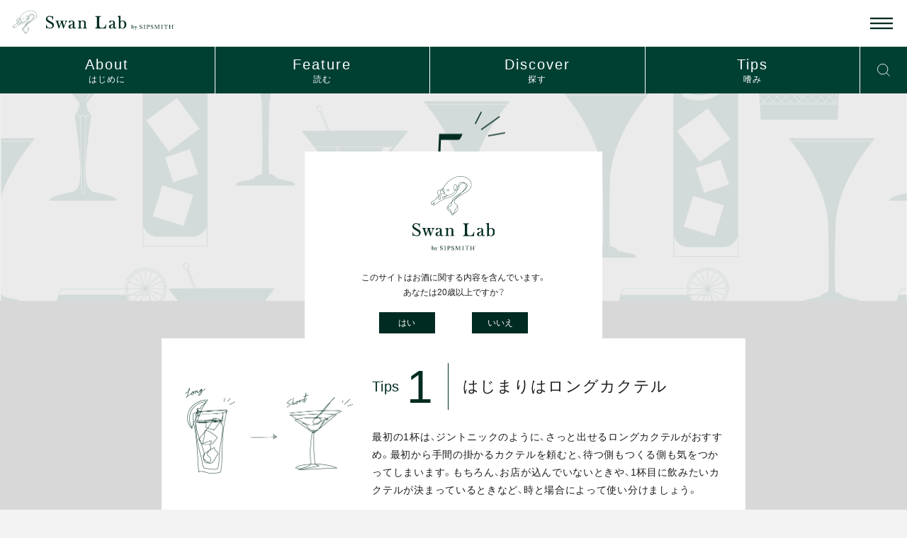

--- FILE ---
content_type: text/html; charset=UTF-8
request_url: https://swanlab.jp/discover-the-classic/tips/
body_size: 6569
content:
<!DOCTYPE html>
<html lang="ja">
<head>
  
  <!-- Global site tag (gtag.js) - Google Analytics -->
  <script async src="https://www.googletagmanager.com/gtag/js?id=UA-177415080-1"></script>
  <script>
    window.dataLayer = window.dataLayer || [];
    function gtag(){dataLayer.push(arguments);}
    gtag('js', new Date());
  
    gtag('config', 'UA-177415080-1');
  </script>

  <meta charset="UTF-8">
  <meta name="viewport" content="width=device-width, initial-scale=1.0">
  <meta http-equiv="X-UA-Compatible" content="ie=edge">
  
  <link rel="stylesheet" href="https://cdn.jsdelivr.net/npm/yakuhanjp@3.3.1/dist/css/yakuhanjp-narrow.min.css">
  <link rel="stylesheet" href="https://swanlab.jp/wordpress/wp-content/themes/swanlab/assets/css/style.css">
  <link rel="apple-touch-icon" sizes="180x180" href="/apple-touch-icon.png">

  <script>
    (function(d) {
      var config = {
        kitId: 'ppv3ljp',
        scriptTimeout: 3000,
        async: true
      },
      h=d.documentElement,t=setTimeout(function(){h.className=h.className.replace(/\bwf-loading\b/g,"")+" wf-inactive";},config.scriptTimeout),tk=d.createElement("script"),f=false,s=d.getElementsByTagName("script")[0],a;h.className+=" wf-loading";tk.src='https://use.typekit.net/'+config.kitId+'.js';tk.async=true;tk.onload=tk.onreadystatechange=function(){a=this.readyState;if(f||a&&a!="complete"&&a!="loaded")return;f=true;clearTimeout(t);try{Typekit.load(config)}catch(e){}};s.parentNode.insertBefore(tk,s)
    })(document);
  </script>
  
  <title>Tips – Swan Lab</title>

		<!-- All in One SEO 4.1.3.4 -->
		<link rel="canonical" href="https://swanlab.jp/discover-the-classic/tips/" />
		<meta property="og:site_name" content="Swan Lab – シンプルでこだわりのある生き方を志す人々がクラフトジンを通してつながるコミュニティ" />
		<meta property="og:type" content="article" />
		<meta property="og:title" content="Tips – Swan Lab" />
		<meta property="og:url" content="https://swanlab.jp/discover-the-classic/tips/" />
		<meta property="og:image" content="https://swanlab.jp/wordpress/wp-content/uploads/2020/08/ogp-1.png" />
		<meta property="og:image:secure_url" content="https://swanlab.jp/wordpress/wp-content/uploads/2020/08/ogp-1.png" />
		<meta property="og:image:width" content="2501" />
		<meta property="og:image:height" content="1314" />
		<meta property="article:published_time" content="2021-07-07T03:18:43Z" />
		<meta property="article:modified_time" content="2021-07-07T03:18:51Z" />
		<meta name="twitter:card" content="summary_large_image" />
		<meta name="twitter:domain" content="swanlab.jp" />
		<meta name="twitter:title" content="Tips – Swan Lab" />
		<meta name="twitter:image" content="https://swanlab.jp/wordpress/wp-content/uploads/2020/08/ogp-1.png" />
		<script type="application/ld+json" class="aioseo-schema">
			{"@context":"https:\/\/schema.org","@graph":[{"@type":"WebSite","@id":"https:\/\/swanlab.jp\/#website","url":"https:\/\/swanlab.jp\/","name":"Swan Lab","description":"\u30b7\u30f3\u30d7\u30eb\u3067\u3053\u3060\u308f\u308a\u306e\u3042\u308b\u751f\u304d\u65b9\u3092\u5fd7\u3059\u4eba\u3005\u304c\u30af\u30e9\u30d5\u30c8\u30b8\u30f3\u3092\u901a\u3057\u3066\u3064\u306a\u304c\u308b\u30b3\u30df\u30e5\u30cb\u30c6\u30a3","publisher":{"@id":"https:\/\/swanlab.jp\/#organization"}},{"@type":"Organization","@id":"https:\/\/swanlab.jp\/#organization","name":"Swan Lab","url":"https:\/\/swanlab.jp\/"},{"@type":"BreadcrumbList","@id":"https:\/\/swanlab.jp\/discover-the-classic\/tips\/#breadcrumblist","itemListElement":[{"@type":"ListItem","@id":"https:\/\/swanlab.jp\/#listItem","position":"1","item":{"@type":"WebPage","@id":"https:\/\/swanlab.jp\/","name":"\u30db\u30fc\u30e0","description":"\u30b7\u30f3\u30d7\u30eb\u3067\u3053\u3060\u308f\u308a\u306e\u3042\u308b\u751f\u304d\u65b9\u3092\u5fd7\u3059\u4eba\u3005\u304c\u30af\u30e9\u30d5\u30c8\u30b8\u30f3\u3092\u901a\u3057\u3066\u3064\u306a\u304c\u308b\u30b3\u30df\u30e5\u30cb\u30c6\u30a3","url":"https:\/\/swanlab.jp\/"},"nextItem":"https:\/\/swanlab.jp\/discover-the-classic\/#listItem"},{"@type":"ListItem","@id":"https:\/\/swanlab.jp\/discover-the-classic\/#listItem","position":"2","item":{"@type":"WebPage","@id":"https:\/\/swanlab.jp\/discover-the-classic\/","name":"Discover the Classic","url":"https:\/\/swanlab.jp\/discover-the-classic\/"},"nextItem":"https:\/\/swanlab.jp\/discover-the-classic\/tips\/#listItem","previousItem":"https:\/\/swanlab.jp\/#listItem"},{"@type":"ListItem","@id":"https:\/\/swanlab.jp\/discover-the-classic\/tips\/#listItem","position":"3","item":{"@type":"WebPage","@id":"https:\/\/swanlab.jp\/discover-the-classic\/tips\/","name":"Tips","url":"https:\/\/swanlab.jp\/discover-the-classic\/tips\/"},"previousItem":"https:\/\/swanlab.jp\/discover-the-classic\/#listItem"}]},{"@type":"WebPage","@id":"https:\/\/swanlab.jp\/discover-the-classic\/tips\/#webpage","url":"https:\/\/swanlab.jp\/discover-the-classic\/tips\/","name":"Tips \u2013 Swan Lab","inLanguage":"ja","isPartOf":{"@id":"https:\/\/swanlab.jp\/#website"},"breadcrumb":{"@id":"https:\/\/swanlab.jp\/discover-the-classic\/tips\/#breadcrumblist"},"datePublished":"2021-07-07T03:18:43+09:00","dateModified":"2021-07-07T03:18:51+09:00"}]}
		</script>
		<!-- All in One SEO -->

<link rel='dns-prefetch' href='//s.w.org' />
		<script type="text/javascript">
			window._wpemojiSettings = {"baseUrl":"https:\/\/s.w.org\/images\/core\/emoji\/13.0.0\/72x72\/","ext":".png","svgUrl":"https:\/\/s.w.org\/images\/core\/emoji\/13.0.0\/svg\/","svgExt":".svg","source":{"concatemoji":"https:\/\/swanlab.jp\/wordpress\/wp-includes\/js\/wp-emoji-release.min.js?ver=5.5.17"}};
			!function(e,a,t){var n,r,o,i=a.createElement("canvas"),p=i.getContext&&i.getContext("2d");function s(e,t){var a=String.fromCharCode;p.clearRect(0,0,i.width,i.height),p.fillText(a.apply(this,e),0,0);e=i.toDataURL();return p.clearRect(0,0,i.width,i.height),p.fillText(a.apply(this,t),0,0),e===i.toDataURL()}function c(e){var t=a.createElement("script");t.src=e,t.defer=t.type="text/javascript",a.getElementsByTagName("head")[0].appendChild(t)}for(o=Array("flag","emoji"),t.supports={everything:!0,everythingExceptFlag:!0},r=0;r<o.length;r++)t.supports[o[r]]=function(e){if(!p||!p.fillText)return!1;switch(p.textBaseline="top",p.font="600 32px Arial",e){case"flag":return s([127987,65039,8205,9895,65039],[127987,65039,8203,9895,65039])?!1:!s([55356,56826,55356,56819],[55356,56826,8203,55356,56819])&&!s([55356,57332,56128,56423,56128,56418,56128,56421,56128,56430,56128,56423,56128,56447],[55356,57332,8203,56128,56423,8203,56128,56418,8203,56128,56421,8203,56128,56430,8203,56128,56423,8203,56128,56447]);case"emoji":return!s([55357,56424,8205,55356,57212],[55357,56424,8203,55356,57212])}return!1}(o[r]),t.supports.everything=t.supports.everything&&t.supports[o[r]],"flag"!==o[r]&&(t.supports.everythingExceptFlag=t.supports.everythingExceptFlag&&t.supports[o[r]]);t.supports.everythingExceptFlag=t.supports.everythingExceptFlag&&!t.supports.flag,t.DOMReady=!1,t.readyCallback=function(){t.DOMReady=!0},t.supports.everything||(n=function(){t.readyCallback()},a.addEventListener?(a.addEventListener("DOMContentLoaded",n,!1),e.addEventListener("load",n,!1)):(e.attachEvent("onload",n),a.attachEvent("onreadystatechange",function(){"complete"===a.readyState&&t.readyCallback()})),(n=t.source||{}).concatemoji?c(n.concatemoji):n.wpemoji&&n.twemoji&&(c(n.twemoji),c(n.wpemoji)))}(window,document,window._wpemojiSettings);
		</script>
		<style type="text/css">
img.wp-smiley,
img.emoji {
	display: inline !important;
	border: none !important;
	box-shadow: none !important;
	height: 1em !important;
	width: 1em !important;
	margin: 0 .07em !important;
	vertical-align: -0.1em !important;
	background: none !important;
	padding: 0 !important;
}
</style>
	<link rel='stylesheet' id='wp-block-library-css'  href='https://swanlab.jp/wordpress/wp-includes/css/dist/block-library/style.min.css?ver=5.5.17' type='text/css' media='all' />
<link rel="https://api.w.org/" href="https://swanlab.jp/wp-json/" /><link rel="alternate" type="application/json" href="https://swanlab.jp/wp-json/wp/v2/pages/1663" /><link rel="EditURI" type="application/rsd+xml" title="RSD" href="https://swanlab.jp/wordpress/xmlrpc.php?rsd" />
<link rel="wlwmanifest" type="application/wlwmanifest+xml" href="https://swanlab.jp/wordpress/wp-includes/wlwmanifest.xml" /> 
<meta name="generator" content="WordPress 5.5.17" />
<link rel='shortlink' href='https://swanlab.jp/?p=1663' />
<link rel="alternate" type="application/json+oembed" href="https://swanlab.jp/wp-json/oembed/1.0/embed?url=https%3A%2F%2Fswanlab.jp%2Fdiscover-the-classic%2Ftips%2F" />
<link rel="alternate" type="text/xml+oembed" href="https://swanlab.jp/wp-json/oembed/1.0/embed?url=https%3A%2F%2Fswanlab.jp%2Fdiscover-the-classic%2Ftips%2F&#038;format=xml" />
</head>
<body class="page-template page-template-discover-the-classic page-template-page-tips page-template-discover-the-classicpage-tips-php page page-id-1663 page-child parent-pageid-1659 page-tips page-discover-the-classic theme-white">

<div class="l-confirmPopup hide">
  <div class="l-confirmPopup__box">
    <div class="l-confirmPopup__content" id="PopConfirmOver20">
      <div class="l-confirmPopup__title"><img src="https://swanlab.jp/wordpress/wp-content/themes/swanlab/assets/img/common/logo.svg" alt=""></div>
      <div class="l-confirmPopup__text">
        このサイトはお酒に関する内容を含んでいます。<br>あなたは20歳以上ですか？
      </div>
      <div class="l-confirmPopup__btn">
        <a class="btn-green btn-go-site">はい</a><a href="https://www.suntory.co.jp/arp/minor/" class="btn-green">いいえ</a>
      </div>
    </div>
  </div>
</div>

<header class="g-header">
  <div class="g-header__logo">
    <div class="c-logo-h">
      <a href="https://swanlab.jp">
        <svg viewport="0 0 234.6 33.86" class="u-pc-only"><use xlink:href="https://swanlab.jp/wordpress/wp-content/themes/swanlab/assets/svg/sprite.svg#logo-h"></use></svg>
        <svg viewport="0 0 343.3 81.36" class="u-sp-only"><use xlink:href="https://swanlab.jp/wordpress/wp-content/themes/swanlab/assets/svg/sprite.svg#logo-h-sp"></use></svg>
      </a>
    </div>
  </div>
  <div class="g-header__menu">
    <div class="g-header__menu__btn"><button class="c-spbtn">
      <svg viewBox="0 0 32.67 16.65">
        <rect width="32.67" height="2.38"/>
        <rect y="7.13" width="32.67" height="2.38"/>
        <rect y="14.27" width="32.67" height="2.38"/>
      </svg>      
    </button></div>
    <nav class="g-header__menu__list">
      <div class="g-header__menu__logo u-sp-only"><svg viewport="0 0 244.61 223.58"><use xlink:href="https://swanlab.jp/wordpress/wp-content/themes/swanlab/assets/svg/sprite.svg#logo-v"></use></svg></div>
            <ul>
        <li><a href="https://swanlab.jp">Top</a></li>
        <li><a href="https://swanlab.jp/#About">About Swan Lab</a></li>
        <li><a href="https://swanlab.jp/#Community">Join Our Community</a></li>
        <li><a href="https://swanlab.jp/book-project/">SMITH BOOK PROJECT</a></li>
        <li><a href="https://swanlab.jp/discover-the-classic/">DISCOVER THE CLASSIC</a></li>
        <li><a href="https://swanlab.jp/#Products">Products</a></li>
      </ul>
            <div class="g-header__menu__close u-sp-only"><button class="c-spbtn">Close ←</button></div>
    </nav>
  </div>
</header>

<nav class="dtc-nav">
  <ul class="dtc-nav__list">
    <li><a href="https://swanlab.jp/discover-the-classic/">
      <span class="en">About</span>
      <span class="ja">はじめに</span>
    </a></li>
    <li><a href="https://swanlab.jp/discover-the-classic/feature/">
      <span class="en">Feature</span>
      <span class="ja">読む</span>
    </a></li>
    <li><a href="https://swanlab.jp/discover-the-classic/discover/">
      <span class="en">Discover</span>
      <span class="ja">探す</span>
    </a></li>
    <li><a href="https://swanlab.jp/discover-the-classic/tips/">
      <span class="en">Tips</span>
      <span class="ja">嗜み</span>
    </a></li>
    <li class="search c-search">
      <button class="c-open-search"><img src="https://swanlab.jp/wordpress/wp-content/themes/swanlab/assets/img/common/icon-search.svg" alt=""></button>
      <div class="dtc-search">
        <form action="https://swanlab.jp/">
          <input type="text" name="s" placeholder="キーワード" />
          <input type="submit" value="search" accesskey="f" />
        </form>
      </div>
    </li>
  </ul>
</nav>
<main role="main">
  <div class="l-dtcContents">
  
    <div class="l-hero l-dtcMannerhero notautoheight">
      <div class="l-heroLogo"><img src="https://swanlab.jp/wordpress/wp-content/themes/swanlab/assets/img/discover-the-classic/manner/main-title.png" alt=""></div>
      <div class="l-heroImage"><img src="https://swanlab.jp/wordpress/wp-content/themes/swanlab/assets/img/discover-the-classic/manner/main-bg.png" alt=""></div>
    </div>
  
    <div class="l-mainContents l-dtcMannerContents">
      <div class="u-wrap">
  
        <div class="l-dtcManners">
          <div class="l-dtcManners__item l-dtcManners__item--1 c-flexbox v-center h-v">
            <div class="l-dtcManners__image"><img src="https://swanlab.jp/wordpress/wp-content/themes/swanlab/assets/img/discover-the-classic/manner/tips-1.png" alt="" width="238" height="121"></div>
            <div class="l-dtcManners__info">
              <div class="l-dtcManners__title">
                <div class="number">
                  <div class="en">Tips</div>
                  <div class="num">1</div>
                </div>
                <div class="text">はじまりは<br class="u-sp-only">ロングカクテル</div>
              </div>
              <div class="l-dtcManners__text">
                最初の1杯は、ジントニックのように、さっと出せるロングカクテルがおすすめ。最初から手間の掛かるカクテルを頼むと、待つ側もつくる側も気をつかってしまいます。もちろん、お店が込んでいないときや、1杯目に飲みたいカクテルが決まっているときなど、時と場合によって使い分けましょう。
              </div>
            </div>
          </div>
          <div class="l-dtcManners__item l-dtcManners__item--2 c-flexbox v-center h-v">
            <div class="l-dtcManners__image"><img src="https://swanlab.jp/wordpress/wp-content/themes/swanlab/assets/img/discover-the-classic/manner/tips-2.png" alt="" width="232" height="110"></div>
            <div class="l-dtcManners__info">
              <div class="l-dtcManners__title">
                <div class="number">
                  <div class="en">Tips</div>
                  <div class="num">2</div>
                </div>
                <div class="text">3杯飲んだらお会計</div>
              </div>
              <div class="l-dtcManners__text">
                居酒屋のようにゴクゴク飲みすすめるのは、バーへの敬意に欠けて見えることも。1杯を丁寧に味わいつつ、酔いつぶれるまで飲み続けるのではなく、3杯程度でお会計をするのがスマート。もちろんこれも時と場合とお酒の強さによりますが、大切なのはバーへの敬意や気遣いを持つことです。
              </div>
            </div>
          </div>
          <div class="l-dtcManners__item l-dtcManners__item--3 c-flexbox v-center h-v">
            <div class="l-dtcManners__image"><img src="https://swanlab.jp/wordpress/wp-content/themes/swanlab/assets/img/discover-the-classic/manner/tips-3.png" alt="" width="182" height="188"></div>
            <div class="l-dtcManners__info">
              <div class="l-dtcManners__title">
                <div class="number">
                  <div class="en">Tips</div>
                  <div class="num">3</div>
                </div>
                <div class="text">「時間」を味わう</div>
              </div>
              <div class="l-dtcManners__text">
                バーとはただカクテルを飲む場所ではありません。その醍醐味は、生きる中で出会う嬉しさや悲しさを解放する「時間」を味わうことで、自分自身を回復させること。ときにそれは一人佇む時間だったり、バーテンダーとの何気ない会話だったり。あなたなりの味わい方を、ぜひ探してみてください。
              </div>
            </div>
          </div>
          <div class="l-dtcManners__item l-dtcManners__item--4 c-flexbox v-center h-v">
            <div class="l-dtcManners__image"><img src="https://swanlab.jp/wordpress/wp-content/themes/swanlab/assets/img/discover-the-classic/manner/tips-4.png" alt="" width="211" height="207"></div>
            <div class="l-dtcManners__info">
              <div class="l-dtcManners__title">
                <div class="number">
                  <div class="en">Tips</div>
                  <div class="num">4</div>
                </div>
                <div class="text">お任せの1杯を頼む</div>
              </div>
              <div class="l-dtcManners__text">
                メニューにオリジナルカクテルがしっかり主張されていたら、まずはそれらを楽しんでみるのがセオリー。メニューがなかったり、おすすめのカクテルを一通り飲んでしまったら、お任せのカクテルを頼んでみましょう。今どんな気分か、なんていう会話から1杯を考えてもらうのも楽しいものです。
              </div>
            </div>
          </div>
          <div class="l-dtcManners__item l-dtcManners__item--5 c-flexbox v-center h-v">
            <div class="l-dtcManners__image"><img src="https://swanlab.jp/wordpress/wp-content/themes/swanlab/assets/img/discover-the-classic/manner/tips-5.png" alt="" width="257" height="209"></div>
            <div class="l-dtcManners__info">
              <div class="l-dtcManners__title">
                <div class="number">
                  <div class="en">Tips</div>
                  <div class="num">5</div>
                </div>
                <div class="text">特等席はカウンター</div>
              </div>
              <div class="l-dtcManners__text">
                バーに慣れていない場合、「好きな席で」と言われるとテーブル席を選びがちですが、実は特等席はカウンター。思い切ってカウンターに座ってみれば、バーテンダーはあなたがどのような時間を過ごしたいかを汲み取り、きっとテーブルで飲むよりも素敵な時間にしてくれることでしょう。
              </div>
            </div>
          </div>
        </div>
  
        <div class="c-backBtn u-ac"><a href="">← Back</a></div>
  
      </div>
  
    </div>
  </div>
</main>

<footer class="g-footer">
  <div class="u-wrap">
    <div class="g-footerInner">
      <div class="g-footer__sns">
        <div class="g-footer__sns__item c-members c-members--white">
          <div class="title">Swan Lab</div>
          <div class="btn"><a href="http://eepurl.com/g_kX5j" target="_blank" class="btn-green">JOIN</a></div>
        </div>
        <div class="g-footer__sns__item c-sns">
          <p><a href="https://www.instagram.com/swanlab_by_sipsmith/" target="_blank"><svg viewport="0 0 15.93 15.93"><use xlink:href="https://swanlab.jp/wordpress/wp-content/themes/swanlab/assets/svg/sprite.svg#icon-instagram"></use></svg></a></p>
          <p><a href="https://www.facebook.com/SwanLabbySIPSMITH/" target="_blank"><svg viewport="0 0 15.93 15.93"><use xlink:href="https://swanlab.jp/wordpress/wp-content/themes/swanlab/assets/svg/sprite.svg#icon-facebook"></use></svg></a></p>
        </div>
      </div>
      <div class="g-footer__logo">
        <a href="/"><svg viewport="0 0 55.16 53.06"><use xlink:href="https://swanlab.jp/wordpress/wp-content/themes/swanlab/assets/svg/sprite.svg#logo-mark"></use></svg></a>
      </div>
      <div class="g-footer__copyright">
        ©️Swan Lab
      </div>
    </div>
  </div>
</footer>

  <script src="https://swanlab.jp/wordpress/wp-content/themes/swanlab/assets/js/jquery.min.js"></script>
  <script src="https://swanlab.jp/wordpress/wp-content/themes/swanlab/assets/js/jquery.BlackAndWhite.js"></script>
  <script src="https://swanlab.jp/wordpress/wp-content/themes/swanlab/assets/js/svgxuse.js"></script>
  <script src="https://swanlab.jp/wordpress/wp-content/themes/swanlab/assets/js/fitie.js"></script>
  <script src="https://cdnjs.cloudflare.com/ajax/libs/jquery.matchHeight/0.7.2/jquery.matchHeight-min.js" integrity="sha512-/bOVV1DV1AQXcypckRwsR9ThoCj7FqTV2/0Bm79bL3YSyLkVideFLE3MIZkq1u5t28ke1c0n31WYCOrO01dsUg==" crossorigin="anonymous"></script>
  <script type="text/javascript" src="//cdn.jsdelivr.net/npm/slick-carousel@1.8.1/slick/slick.min.js"></script>
  <script src="https://swanlab.jp/wordpress/wp-content/themes/swanlab/assets/js/app.js?d=1612"></script>

  <script type='text/javascript' src='https://swanlab.jp/wordpress/wp-includes/js/wp-embed.min.js?ver=5.5.17' id='wp-embed-js'></script>
  
</body>
</html>

--- FILE ---
content_type: text/css
request_url: https://swanlab.jp/wordpress/wp-content/themes/swanlab/assets/css/style.css
body_size: 14437
content:
.slick-slider{position:relative;display:block;box-sizing:border-box;-webkit-touch-callout:none;-webkit-user-select:none;-khtml-user-select:none;-moz-user-select:none;-ms-user-select:none;user-select:none;-ms-touch-action:pan-y;touch-action:pan-y;-webkit-tap-highlight-color:transparent}.slick-list{position:relative;overflow:hidden;display:block;margin:0;padding:0}.slick-list:focus{outline:none}.slick-list.dragging{cursor:pointer;cursor:hand}.slick-slider .slick-track,.slick-slider .slick-list{-webkit-transform:translate3d(0, 0, 0);-moz-transform:translate3d(0, 0, 0);-ms-transform:translate3d(0, 0, 0);-o-transform:translate3d(0, 0, 0);transform:translate3d(0, 0, 0)}.slick-track{position:relative;left:0;top:0;display:block;margin-left:auto;margin-right:auto}.slick-track:before,.slick-track:after{content:"";display:table}.slick-track:after{clear:both}.slick-loading .slick-track{visibility:hidden}.slick-slide{float:left;height:100%;min-height:1px;display:none}[dir="rtl"] .slick-slide{float:right}.slick-slide img{display:block}.slick-slide.slick-loading img{display:none}.slick-slide.dragging img{pointer-events:none}.slick-initialized .slick-slide{display:block}.slick-loading .slick-slide{visibility:hidden}.slick-vertical .slick-slide{display:block;height:auto;border:1px solid transparent}.slick-arrow.slick-hidden{display:none}.slick-loading .slick-list{background:#fff url("./ajax-loader.gif") center center no-repeat}@font-face{font-family:"slick";src:url("./fonts/slick.eot");src:url("./fonts/slick.eot?#iefix") format("embedded-opentype"),url("./fonts/slick.woff") format("woff"),url("./fonts/slick.ttf") format("truetype"),url("./fonts/slick.svg#slick") format("svg");font-weight:normal;font-style:normal}.slick-prev,.slick-next{position:absolute;display:block;height:20px;width:20px;line-height:0px;font-size:0px;cursor:pointer;background:transparent;color:transparent;top:50%;-webkit-transform:translate(0, -50%);-ms-transform:translate(0, -50%);transform:translate(0, -50%);padding:0;border:none;outline:none}.slick-prev:hover,.slick-prev:focus,.slick-next:hover,.slick-next:focus{outline:none;background:transparent;color:transparent}.slick-prev:hover:before,.slick-prev:focus:before,.slick-next:hover:before,.slick-next:focus:before{opacity:1}.slick-prev.slick-disabled:before,.slick-next.slick-disabled:before{opacity:.25}.slick-prev:before,.slick-next:before{font-family:"slick";font-size:20px;line-height:1;color:#fff;opacity:.75;-webkit-font-smoothing:antialiased;-moz-osx-font-smoothing:grayscale}.slick-prev{left:-25px}[dir="rtl"] .slick-prev{left:auto;right:-25px}.slick-prev:before{content:"←"}[dir="rtl"] .slick-prev:before{content:"→"}.slick-next{right:-25px}[dir="rtl"] .slick-next{left:-25px;right:auto}.slick-next:before{content:"→"}[dir="rtl"] .slick-next:before{content:"←"}.slick-dotted.slick-slider{margin-bottom:30px}.slick-dots{position:absolute;bottom:-25px;list-style:none;display:block;text-align:center;padding:0;margin:0;width:100%}.slick-dots li{position:relative;display:inline-block;height:20px;width:20px;margin:0 5px;padding:0;cursor:pointer}.slick-dots li button{border:0;background:transparent;display:block;height:20px;width:20px;outline:none;line-height:0px;font-size:0px;color:transparent;padding:5px;cursor:pointer}.slick-dots li button:hover,.slick-dots li button:focus{outline:none}.slick-dots li button:hover:before,.slick-dots li button:focus:before{opacity:1}.slick-dots li button:before{position:absolute;top:0;left:0;content:"•";width:20px;height:20px;font-family:"slick";font-size:6px;line-height:20px;text-align:center;color:#000;opacity:.25;-webkit-font-smoothing:antialiased;-moz-osx-font-smoothing:grayscale}.slick-dots li.slick-active button:before{color:#000;opacity:.75}.slick-dots{position:relative;bottom:0}.slick-dots li{width:8px;height:8px}.slick-dots li button{width:100%;height:100%;border:1px solid #000;border-radius:50%;padding:0}.slick-dots li.slick-active button{background-color:#000}.slick-loading .slick-list{background:#fff url("../img/slick/ajax-loader.gif") center center no-repeat}.slick-list{font-size:0;line-height:1.0}.slick-arrow{width:50px;height:50px;border-radius:50%;box-sizing:border-box;display:flex !important;align-items:center;justify-content:center;z-index:1;transition:opacity 0.3s cubic-bezier(0.77, 0, 0.175, 1);top:50%;transition:background-color 0.3s cubic-bezier(0.77, 0, 0.175, 1)}.l-dtcDiscoverArticles__list .slick-arrow{height:166px;top:0;transform:translate(0, 0)}.slick-arrow:before{content:"";display:block;width:12px;height:12px;border-bottom:1px solid #4C4C4C;border-left:1px solid #4C4C4C;transition:border-color 0.3s cubic-bezier(0.77, 0, 0.175, 1)}@media screen and (max-width: 768px){.slick-arrow{width:25px;height:25px;border-width:2px}.slick-arrow:before{width:5px;height:5px;border-width:2px}}.slick-next{right:-30px}.slick-next:before{transform:rotate(-135deg) translate(1px, -1px)}@media screen and (max-width: 768px){.slick-next{right:0}}.slick-prev{left:-30px}.slick-prev:before{transform:rotate(45deg) translate(1px, -1px)}@media screen and (max-width: 768px){.slick-prev{left:0px}}.slick-dots{position:static;margin-top:22px;width:100%;line-height:1.0;font-size:0;text-align:center}.slick-dots li{width:8px;height:8px;margin:0 4px}.slick-dots li button{width:8px;height:8px;padding:0;border-radius:50%;background-color:#000;border:2px solid #000;box-sizing:border-box}.slick-dots li button:before{display:none}.slick-dots li.slick-active button{background-color:#fff}body,dd,dl,dt,figure,h1,h2,h3,h4,h5,h6,html,ol,p,ul{margin:0;padding:0;font-size:100%;font-weight:400}ul,li,ol{list-style:none;padding:0;margin:0}table{border-collapse:collapse}:root{--color-white: #fff;--color-black: #1a1a1a;--color-bg: #f3f3f3;--color-bg-2: #e4e4e4;--color-grey: #4d4d4d;--color-green: #182220;--font-gothic: YakuHanJP_Narrow, "游ゴシック", YuGothic, "ヒラギノ角ゴ Pro", "Hiragino Kaku Gothic Pro","Arial", "メイリオ", "Meiryo", sans-serif;--font-ie: メイリオ, "ヒラギノ角ゴ Pro", "Hiragino Kaku Gothic Pro","Arial", "メイリオ", "Meiryo", sans-serif;--font-serif: "Baskerville", sans-serif;--font-sansserif: "neuzeit-grotesk", YakuHanJP_Narrow, "游ゴシック", YuGothic, "ヒラギノ角ゴ Pro", "Hiragino Kaku Gothic Pro", sans-serif;--font-size: 0.875rem;--font-size-px: 14px}@media screen and (max-width: 640px){:root{--font-size: 0.74rem}}html{font-size:0.875rem}@media screen and (max-width: 640px){html{font-size:0.74rem}}body{color:#1a1a1a;font-family:YakuHanJP_Narrow,"游ゴシック",YuGothic,"ヒラギノ角ゴ Pro","Hiragino Kaku Gothic Pro","Arial","メイリオ","Meiryo",sans-serif;background-color:#f3f3f3;line-height:1.8;-webkit-font-smoothing:antialiased}body.modal--open{overflow:hidden}a{color:#1a1a1a;text-decoration:underline}a:hover{text-decoration:none}img{width:100%;height:auto;vertical-align:bottom}input,textarea{appearance:none;-webkit-appearance:none}main{display:block}button{display:block;padding:0;-webkit-appearance:none;appearance:none;border:none;border-radius:0;background-color:transparent;text-align:left;font-family:YakuHanJP_Narrow,"游ゴシック",YuGothic,"ヒラギノ角ゴ Pro","Hiragino Kaku Gothic Pro","Arial","メイリオ","Meiryo",sans-serif}input,textarea,select{-webkit-appearance:none;appearance:none;border:1px solid #1a1a1a;background-color:#fff;padding:15px;font-size:1.6rem;max-width:100%;font-family:YakuHanJP_Narrow,"游ゴシック",YuGothic,"ヒラギノ角ゴ Pro","Hiragino Kaku Gothic Pro","Arial","メイリオ","Meiryo",sans-serif;box-sizing:border-box}textarea{width:100%}input[type="submit"]{width:240px;height:60px;padding:0;background-color:#1a1a1a;color:#fff;border:none;display:block;margin-left:auto;margin-right:auto;cursor:pointer}input[type="submit"]:hover{background-color:#002b22}::selection{background-color:#002b22;color:#fff}::-moz-selection{background-color:#002b22;color:#fff}[data-whatinput="mouse"] *:focus,[data-whatinput="touch"] *:focus{outline:none}.theme-green .g-header{height:66px;background-color:#002b22}.theme-white .g-header{height:66px;background-color:#fff;position:fixed;top:0;left:0;width:100%;z-index:10}.g-header__logo{position:fixed;top:0;left:0;width:234px;padding:15px;z-index:100}.single-post .g-header__logo .c-logo-h>a svg,.single-post .g-header__logo .c-logo-h>span svg,.theme-white .g-header__logo .c-logo-h>a svg,.theme-white .g-header__logo .c-logo-h>span svg{fill:#002b22}@media screen and (max-width: 640px){.g-header__logo{width:172px;height:40px}}.g-header__menu{position:fixed;top:0;right:0;width:72px;height:56px;z-index:100}.theme-green .g-header__menu{height:66px}.theme-white .g-header__menu{height:66px}@media screen and (max-width: 640px){.g-header__menu{width:80px;height:60px}}.g-header__menu__btn{width:100%;height:100%}.g-header__menu__btn button{display:block;appearance:none;background-color:transparent;border:none;position:relative;width:100%;height:100%;padding:20px;cursor:pointer;outline:none}.g-header__menu__btn button svg{width:100%;height:100%;fill:#fff;transition:all 0.2s cubic-bezier(0.77, 0, 0.175, 1)}.g-header__menu__btn button:hover svg{fill:#1a1a1a}.single-post .g-header__menu__btn button svg,.theme-white .g-header__menu__btn button svg{fill:#002b22}.g-header__menu__list{position:absolute;top:calc(100% + 10px);right:20px;transition:opacity 0.2s cubic-bezier(0.77, 0, 0.175, 1),visibility 0.2s cubic-bezier(0.77, 0, 0.175, 1);opacity:0;visibility:hidden}.menu--open .g-header__menu__list{opacity:1;visibility:visible}.g-header__menu__list ul li{margin-bottom:2px}.g-header__menu__list ul li a{display:block;color:#fff;background-color:#1a1a1a;font-family:"Baskerville",sans-serif;text-decoration:none;text-align:center;font-size:.71429rem;padding:1em 2em;white-space:nowrap;letter-spacing:0.05em;line-height:1.0;transition-timing-function:cubic-bezier(0.77, 0, 0.175, 1);transition-duration:.2s;transition-property:background-color}.g-header__menu__list ul li a:hover{background-color:#4d4d4d}@media screen and (max-width: 640px){.g-header__menu__list{position:fixed;top:0;left:0;width:100%;height:100vh;background-color:#002b22;padding:3rem 1.875rem;box-sizing:border-box;display:flex;justify-content:center;align-items:center;flex-direction:column}.g-header__menu__list ul{width:100%}.g-header__menu__list ul li a{background-color:#e4e4e4;color:#1a1a1a;font-size:1.42857rem}}.g-header__menu__logo svg{fill:#fff}@media screen and (max-width: 640px){.g-header__menu__logo{width:10rem;height:9.2rem;margin-left:auto;margin-right:auto;margin-bottom:2.5rem}.g-header__menu__logo svg{width:100%;height:100%}}@media screen and (max-width: 640px){.g-header__menu__close{width:100%;margin-top:1.5rem}.g-header__menu__close button{display:block;width:100%;height:7.5rem;color:#fff;font-family:"neuzeit-grotesk",YakuHanJP_Narrow,"游ゴシック",YuGothic,"ヒラギノ角ゴ Pro","Hiragino Kaku Gothic Pro",sans-serif;font-size:1rem;letter-spacing:0.05em}}.l-confirmPopup{position:fixed;width:100%;height:100vh;top:0;left:0;z-index:2000;display:flex;align-items:center;justify-content:center;transition:opacity 0.2s cubic-bezier(0.77, 0, 0.175, 1),visibility 0.2s cubic-bezier(0.77, 0, 0.175, 1)}.l-confirmPopup.hide{opacity:0;visibility:hidden}.l-confirmPopup__box{width:25rem;padding:2.5rem;background-color:#fff;position:relative}@media screen and (max-width: 640px){.l-confirmPopup__box{padding:3.75rem 1.875rem}}.l-confirmPopup__title{width:8.25rem;height:7.5625rem;margin-left:auto;margin-right:auto;margin-bottom:1.875rem}@media screen and (max-width: 640px){.l-confirmPopup__title{width:20rem;height:18.3rem;margin-bottom:1.875rem}}.l-confirmPopup__stitle{font-size:1.42857rem;margin-bottom:10px;text-align:center;color:#002b22;font-family:"Baskerville",sans-serif}.l-confirmPopup__text{text-align:center;font-size:.85714rem}.l-confirmPopup__text h2{margin-bottom:.5em;font-size:1.14286rem}.l-confirmPopup__text p{margin-bottom:1em}.l-confirmPopup__text p:last-child{margin-bottom:0}@media screen and (max-width: 640px){.l-confirmPopup__text{font-size:1rem}}.l-confirmPopup__btn{width:18.75rem;margin-top:1.25rem;margin-left:auto;margin-right:auto;display:flex;justify-content:center}.l-confirmPopup__btn a{display:block;width:50%;height:100%;margin:0 1.875rem;padding:.625rem;box-sizing:border-box;font-size:.85714rem;line-height:1.0;appearance:none;cursor:pointer;text-align:center}@media screen and (max-width: 640px){.l-confirmPopup__btn{width:100%}.l-confirmPopup__btn a{padding:1.25rem;font-size:1.14286rem}}.l-confirmPopup__content.hide{display:none}#PopSmithCocktailMonths{text-align:center}#PopSmithCocktailMonths .title{font-size:3.57143rem;font-family:"Baskerville",sans-serif;line-height:1.0;color:#002b22}#PopSmithCocktailMonths .stitle{margin-top:5px;font-size:1.14286rem;font-family:"Baskerville",sans-serif;line-height:1.0;color:#002b22}#PopSmithCocktailMonths .logo{width:40%;margin:1.25rem auto}.l-hero{width:100%;height:100vh}.l-heroText,.l-heroLogo,.l-heroImage{position:absolute}.l-heroText{top:50%;left:50%;transform:translate(-50%, calc(-50% + 20px));z-index:1;text-align:center;color:#fff;white-space:nowrap;transition:opacity 1s cubic-bezier(0.77, 0, 0.175, 1) 0.8s;opacity:0}.page--loaded .l-heroText{opacity:1}.l-heroText.yoko{width:100%;display:flex;align-items:center;justify-content:center}@media screen and (max-width: 640px){.l-heroText.yoko{flex-direction:column}}.l-heroTextCol{width:50%;box-sizing:border-box}.l-heroTextCol:first-child{border-right:1px solid #fff}@media screen and (max-width: 640px){.l-heroTextCol{width:auto}.l-heroTextCol:first-child{border-right:none}}.l-heroTextLogo{width:39%;padding-right:13%;margin-left:auto}@media screen and (max-width: 640px){.l-heroTextLogo{width:8.75rem;padding-right:0;margin-left:auto;margin-right:auto}}.l-heroTextTitle{padding-left:13%;text-align:left;font-family:"Baskerville",sans-serif;font-size:2.85714rem;line-height:1.25;letter-spacing:.06em}@media screen and (max-width: 640px){.l-heroTextTitle{padding-left:0;margin-top:30px;text-align:center}}.l-heroTitle{font-family:"Baskerville",sans-serif;font-size:3rem;line-height:1.25;letter-spacing:.06em}.l-heroTitle--2{font-size:7.14286rem;line-height:1.14;letter-spacing:.1em;padding-left:.1em;color:#002b22}@media screen and (max-width: 640px){.l-heroTitle--2{font-size:6.42857rem}}.l-heroStitle{margin-top:2.5rem;font-size:.85714rem;line-height:1.75;letter-spacing:.1em}.l-heroStitle--2{margin-top:0;font-family:"Baskerville",sans-serif;font-size:2.42857rem;line-height:1.14;letter-spacing:.1em;padding-left:.1em;color:#002b22}@media screen and (max-width: 640px){.l-heroStitle--2{margin-top:0;font-size:2.21429rem}}.l-heroLogo{width:20.25rem;top:50%;left:50%;transform:translate(-50%, -50%);z-index:1;transition:opacity 1s cubic-bezier(0.77, 0, 0.175, 1) 0.8s;opacity:0}.l-heroLogo svg{fill:#fff}.page--loaded .l-heroLogo{opacity:1}.l-heroImage{top:0;left:0;width:100%;height:100%;z-index:0;transition:opacity 1s cubic-bezier(0.77, 0, 0.175, 1);opacity:0}.l-heroImage img{width:100%;height:100%;object-fit:cover}.page--loaded .l-heroImage{opacity:1}.l-heroArrow{position:absolute;left:50%;bottom:calc((100vh - 10.4375rem)/4);width:60px;height:45px;transform:translate(-50%, 0);z-index:1}.l-heroArrow a{display:block;padding:15px}.l-heroArrow a img{display:block;width:100%;height:100%}@media screen and (max-width: 640px){.l-heroArrow{bottom:1.875rem}}.l-introduction{padding-top:3.75rem;padding-bottom:3.75rem}@media screen and (max-width: 640px){.l-introduction{padding:1.875rem}}.l-introduction__text{text-align:center}@media screen and (max-width: 640px){.l-introduction__text{text-align:left}}.l-mainContents{padding:3.75rem 0}@media screen and (max-width: 640px){.l-mainContents{padding:1.875rem 0}}.g-footer{padding:3.75rem;background-color:#002b22;color:#fff;position:relative}@media screen and (max-width: 640px){.g-footer{padding:5.625rem 0 1.5rem}}.g-footerInner{display:flex;align-items:flex-end;justify-content:space-between;width:100%;height:3.75rem;padding-right:30px;padding-left:30px;box-sizing:border-box}@media screen and (max-width: 640px){.g-footerInner{height:auto;padding-right:0;padding-left:0}}.g-footer__sns{display:flex;align-items:flex-end}@media screen and (max-width: 640px){.g-footer__sns{width:15rem}}.g-footer__sns__item{margin-right:18px}.g-footer__logo{position:absolute;top:50%;left:50%;transform:translate(-50%, -50%);width:55px;height:53px}.g-footer__logo svg{width:100%;height:100%;fill:#fff}@media screen and (max-width: 640px){.g-footer__logo{top:1.5rem;transform:translate(-50%, 0);width:40px;height:40px}}.g-footer__copyright{font-size:.71429rem;line-height:1.0;letter-spacing:0.1em;font-family:"Baskerville",sans-serif}.js-accordion__content{height:0;overflow:hidden;transition:height 0.6s cubic-bezier(0.77, 0, 0.175, 1)}svg.icon-bottle{fill:none;stroke:#fff;stroke-miterlimit:10;stroke-width:0.5px}.btn-green{display:inline-block;color:#fff;background-color:#002b22;text-decoration:none;transition:all 0.2s cubic-bezier(0.77, 0, 0.175, 1);font-family:"neuzeit-grotesk",YakuHanJP_Narrow,"游ゴシック",YuGothic,"ヒラギノ角ゴ Pro","Hiragino Kaku Gothic Pro",sans-serif}.btn-green:hover{opacity:0.8}.btn-grey{display:inline-block;color:#fff;background-color:#4d4d4d;text-decoration:none;transition:all 0.2s cubic-bezier(0.77, 0, 0.175, 1);font-family:"neuzeit-grotesk",YakuHanJP_Narrow,"游ゴシック",YuGothic,"ヒラギノ角ゴ Pro","Hiragino Kaku Gothic Pro",sans-serif}.btn-grey:hover{opacity:0.8}.btn-ghost{display:inline-block;color:#fff;border:1px solid #fff;text-decoration:none;font-family:"neuzeit-grotesk",YakuHanJP_Narrow,"游ゴシック",YuGothic,"ヒラギノ角ゴ Pro","Hiragino Kaku Gothic Pro",sans-serif}.btn-radius{border-radius:1.625rem}.btn-icon{padding:.625rem .9375rem;display:flex;align-items:center;justify-content:center}.btn-icon img,.btn-icon svg{width:1.25rem;height:1.25rem;margin-right:.625rem}.btn-icon span{font-family:"neuzeit-grotesk",YakuHanJP_Narrow,"游ゴシック",YuGothic,"ヒラギノ角ゴ Pro","Hiragino Kaku Gothic Pro",sans-serif;letter-spacing:0.1em}.btn-entry{border-radius:30px}.btn-entry span{font-family:"Baskerville",sans-serif;letter-spacing:0.1em;font-size:1.25rem}.c-bg{background-color:#f3f3f3}.c-bg-2{background-color:#e4e4e4}.c-bg-white{background-color:#fff}.c-bg-3{background-color:#F1F1F1}.c-heroImage{height:31.73828vw}.c-heroImage img{width:100%}@media screen and (max-width: 640px){.c-heroImage{height:48vw}}.c-text{font-size:.85714rem;line-height:1.75}.c-text p{margin-bottom:1.75em}.c-text p:last-child{margin-bottom:0}.c-text+.c-btn{margin-top:3.125rem}@media screen and (max-width: 640px){.c-text+.c-btn{margin-top:2.5rem}}.c-btn{display:flex;justify-content:center;text-align:center}.c-btn a{font-size:.71429rem}.c-logo-h{width:100%;position:relative}.c-logo-h:before{content:"";display:block;padding-top:14.10256%}.c-logo-h>a,.c-logo-h>span{display:block;position:absolute;top:0;left:0;width:100%;height:100%}.c-logo-h>a svg,.c-logo-h>span svg{width:100%;height:100%;fill:#fff}@media screen and (max-width: 640px){.c-logo-h{height:100%}}.c-logo{width:100%;position:relative}.c-logo:before{content:"";display:block;padding-top:34.57627%}.c-logo>a,.c-logo>span{display:block;position:absolute;top:0;left:0;width:100%;height:100%}.c-logo>a svg,.c-logo>span svg{width:100%;height:100%;fill:#fff}.c-section__title{font-size:1.71429rem;letter-spacing:.05em;text-align:center;font-family:"Baskerville",sans-serif;color:#fff;background-color:#002b22;line-height:1.0;padding-top:1.5rem;padding-bottom:1.5rem}.c-section__text{padding-top:2.5rem;padding-bottom:2.5rem;text-align:center;font-size:1rem;letter-spacing:0.05em}.c-section__text p{margin-bottom:1em}.c-section__text p:last-child{margin-bottom:0}.c-section__text.mini{font-size:.85714rem}@media screen and (max-width: 640px){.c-section__text{font-size:.85714rem}}.c-productsInfo{height:100%;background-color:#fff;padding:1.25rem;box-sizing:border-box}@media screen and (max-width: 640px){.c-productsInfo{padding:.625rem .9375rem}}.c-productsInfo__item{margin-bottom:.3125rem;font-size:1rem;letter-spacing:0.05em;font-family:"Baskerville",sans-serif}@media screen and (max-width: 640px){.c-productsInfo__item{margin-bottom:.3125rem;font-size:1.42857rem}}.c-productsInfo__text{font-size:.85714rem;letter-spacing:0.05em}@media screen and (max-width: 640px){.c-productsInfo__text{font-size:.71429rem}}.c-productsInfo__btns{margin-top:.625rem}.c-productsInfo__btns a{margin-right:.3125rem;font-size:1rem;width:6.875rem;height:1.6875rem;line-height:1.6875rem;text-align:center}.c-productsInfo__btns a:last-child{margin-right:0}.c-productsInfo__btns a.ienoba{font-size:.85714rem}@media screen and (max-width: 640px){.c-productsInfo__btns{margin-top:.625rem;display:flex}.c-productsInfo__btns a{display:block;width:auto;flex:1}.c-productsInfo__btns a:last-child{margin-right:0}}.c-members{font-size:1.14286rem}.c-members .title{font-family:"Baskerville",sans-serif;letter-spacing:0.05em;line-height:1.0}.c-members .btn{margin-top:.625rem;width:91px;margin-left:auto;margin-right:auto;text-align:center}.c-members .btn a{display:block}.c-members--white .btn a{color:#002b22;background-color:#fff;font-size:.57143rem}.c-members.g-footer__sns__item{font-size:.71429rem}@media screen and (max-width: 640px){.c-members{font-size:1.42857rem}.c-members--white .btn a{font-size:.85714rem}}.c-sns{display:flex;align-items:center}.c-sns p{width:16px;height:16px;margin-right:18px}.c-sns p:last-child{margin-right:0}.c-sns p a{display:block;width:100%;height:100%}.c-sns p a svg{display:block;width:100%;height:100%;fill:#fff}@media screen and (max-width: 640px){.c-sns p{width:15px;height:15px;margin-right:16px}}.c-projectEnter{position:relative}.c-projectEnter>a,.c-projectEnter>span{display:block;width:100%;height:100%;text-decoration:none;color:#fff}.c-projectEnter>a:hover .c-projectEnter__btn span,.c-projectEnter>span:hover .c-projectEnter__btn span{color:#002b22;background-color:#fff}.c-projectEnter__btn span{display:inline-block;width:10rem;height:2.1875rem;line-height:2.1875rem;font-size:1.14286rem;color:#fff;border:1px solid #fff;text-decoration:none;transition-timing-function:cubic-bezier(0.77, 0, 0.175, 1);transition-duration:.2s;transition-property:all}.parallax-mirror{transition:opacity 1s cubic-bezier(0.77, 0, 0.175, 1);opacity:0}.page--loaded .parallax-mirror{opacity:1}.js-scroll-animation-item{opacity:0;transform:translateY(30px);transition:opacity 1s, transform 1s}.js-scroll-animation-item.show{opacity:1;transform:translateY(0)}.c-modal{position:fixed;top:0;left:0;width:100%;height:100vh;z-index:2000;background-color:rgba(0,0,0,0.4);display:none}.modal--open .c-modal{display:block}.c-modalInner{position:absolute;top:50%;left:50%;transform:translate(-50%, -50%);max-width:824px;width:100%;max-height:calc(100vh - 10rem);margin:auto;padding:2.5rem;box-sizing:border-box;background-color:#fff;overflow:scroll;-webkit-overflow-scrolling:touch;-ms-overflow-style:none;scrollbar-width:none}@media screen and (max-width: 640px){.c-modalInner{max-width:calc(100% - 5rem);max-height:calc(100% - 5rem);padding:1.25rem}}.c-modalClose{width:1rem;height:1rem;position:absolute;top:2px;right:2px;display:flex;align-items:center;justify-content:center;z-index:2001}.c-modalClose button{width:100%;height:100%;background-color:#002b22;cursor:pointer;position:relative;overflow:hidden}.c-modalClose button:before,.c-modalClose button:after{content:"";display:block;width:1px;height:141%;position:absolute;top:50%;left:50%;background-color:#fff;transform-origin:0 0}.c-modalClose button:before{transform:rotate(-45deg) translate(-50%, -50%)}.c-modalClose button:after{transform:rotate(45deg) translate(-50%, -50%)}@media screen and (max-width: 640px){.c-modalClose{position:fixed;top:0;right:0;width:3.125rem;height:3.125rem}.c-modalClose button{width:1.5625rem;height:1.5625rem;background-color:transparent}}.c-box+.c-box{margin-top:3.75rem}.c-boxwrap{padding:3.75rem 0}@media screen and (max-width: 640px){.c-boxwrap{padding:1.875rem 0}}.c-boxTitle{background-color:#002b22;color:#fff;text-align:center;padding:.5em}.c-boxTitle.large{padding:1em 1em 1.2em}.c-boxTitle.large .en{font-size:28px}.c-boxTitle.large2 .ja{font-size:18px;line-height:1.6}.c-boxTitle .en{font-family:"Baskerville",sans-serif;letter-spacing:0.1em;font-size:18px;line-height:1.6}.c-boxTitle .ja{font-size:12px}@media screen and (max-width: 640px){.c-boxTitle.large{padding:1em 1em 1.2em}.c-boxTitle.large .en{font-size:22px}.c-boxTitle.large2 .ja{font-size:16px}.c-boxTitle .en{font-size:12px}.c-boxTitle .ja{font-size:9px}}.c-boxContent{padding:3.75rem 0;max-width:77.2413793%;margin-left:auto;margin-right:auto}@media screen and (max-width: 640px){.c-boxContent{padding:1.875rem 1.875rem;max-width:inherit}.c-boxContent .c-section__text{padding-top:1.25rem;padding-bottom:0}}.c-boxPadding{padding:1.875rem}.c-boxPadding .c-section__text{padding-top:0;padding-bottom:0}@media screen and (max-width: 640px){.c-boxPadding{padding:1.25rem}}.c-flexbox{display:flex;justify-content:space-between}.c-flexbox.v-center{align-items:center}@media screen and (max-width: 640px){.c-flexbox.h-v{flex-direction:column}}.c-flexboxcol--1-1{width:37.02422%}@media screen and (max-width: 640px){.c-flexboxcol--1-1{width:auto;margin:20px 0}.c-flexboxcol--1-1:first-child{margin-top:0}.c-flexboxcol--1-1:last-child{margin-bottom:0}.c-flexboxcol--1-1+.c-flexboxcol--1-2{margin-top:0}}.c-flexboxcol--1-2{width:58.82353%}@media screen and (max-width: 640px){.c-flexboxcol--1-2{width:auto;margin:20px 0}.c-flexboxcol--1-2:first-child{margin-top:0}.c-flexboxcol--1-2:last-child{margin-bottom:0}.c-flexboxcol--1-2+.c-flexboxcol--1-1{margin-top:0}}.c-flexboxcol--2-1{width:38.23529%}@media screen and (max-width: 640px){.c-flexboxcol--2-1{width:auto;margin:20px 0}.c-flexboxcol--2-1:first-child{margin-top:0}.c-flexboxcol--2-1:last-child{margin-bottom:0}}.c-flexboxcol--2-2{width:59.55882%}@media screen and (max-width: 640px){.c-flexboxcol--2-2{width:auto;margin:20px 0}.c-flexboxcol--2-2:first-child{margin-top:0}.c-flexboxcol--2-2:last-child{margin-bottom:0}}.c-spacing{margin:1.875rem 0}.c-backBtn{margin:3.75rem 0}.c-backBtn a{text-decoration:none}.c-backBtn:first-of-type{margin-top:0}.c-backBtn:last-of-type{margin-bottom:0}@media screen and (max-width: 640px){.c-backBtn{margin:1.875rem 0}}.l-homeIntro{padding-top:3.75rem;padding-bottom:3.75rem;text-align:center}.l-homeIntro__title{letter-spacing:.05em}.l-homeIntro__title blockquote{padding:0;margin:0}.l-homeIntro__title blockquote.en{font-family:"Baskerville",sans-serif;font-size:1.71429rem;line-height:1.75}.l-homeIntro__title blockquote.en footer{font-size:1.28571rem}.l-homeIntro__title blockquote.ja{margin-top:2.5rem;font-size:1rem;line-height:1.75;padding-top:1.875rem;margin-top:1.875rem;position:relative}.l-homeIntro__title blockquote.ja:before{content:"";display:block;width:27.14286rem;height:1px;background-color:#1a1a1a;position:absolute;top:0;left:50%;transform:translate(-50%, 0)}.l-homeIntro__title blockquote.ja footer{font-size:.85714rem}.l-homeIntro__title blockquote footer{margin-top:.625rem}.l-homeIntro__text{padding-top:1.25rem;margin-top:1.25rem;position:relative}.l-homeIntro__text:before{content:"";display:block;width:27.14286rem;height:1px;background-color:#1a1a1a;position:absolute;top:0;left:50%;transform:translate(-50%, 0)}.l-homeAbout{padding:3.75rem}@media screen and (max-width: 640px){.l-homeAbout{padding:1.875rem}}.l-homeAbout__contents{background-color:#fff;padding:3.75rem 3.75rem 1.875rem 1.25rem;display:flex;justify-content:space-between;align-items:center}@media screen and (max-width: 640px){.l-homeAbout__contents{width:100%;flex-direction:column;padding:1.875rem 1.875rem 0 1.875rem;box-sizing:border-box}}.l-homeAbout__contents__image{width:42.80397%;box-sizing:border-box}.l-homeAbout__contents__image>div{padding:4.375rem;max-width:244px;margin-left:auto;margin-right:auto}@media screen and (max-width: 640px){.l-homeAbout__contents__image{width:12.2rem}.l-homeAbout__contents__image>div{padding:0}}.l-homeAbout__contents__text{width:54.59057%}.l-homeAbout__contents__text .title{padding-bottom:1.25rem;font-size:1.28571rem;line-height:1.7;letter-spacing:0.05em}.l-homeAbout__contents__text .stitle{margin-top:.9375rem;margin-bottom:1.25rem;font-size:.85714rem;letter-spacing:0.1em}.l-homeAbout__contents__text .text{padding-top:1.25rem;border-top:1px solid #1a1a1a}.l-homeAbout__contents__text .text p{margin-bottom:1.75em;font-size:.85714rem}.l-homeAbout__contents__text .text p a{display:inline-block;padding:2em 4em;font-size:.71429rem}.l-homeAbout__contents__text .text p.caption{font-size:.71429rem}@media screen and (max-width: 640px){.l-homeAbout__contents__text{width:100%;margin-top:2.5rem}.l-homeAbout__contents__text .title{font-size:1rem;text-align:center;white-space:nowrap}.l-homeAbout__contents__text .stitle{margin-top:.75rem}.l-homeAbout__contents__text .text{text-align:center}.l-homeAbout__contents__text .text p a{display:block;text-align:center;text-decoration:underline}}.l-homeMembers{padding:3.125rem}.l-homeMembers .c-section__text{padding-top:0;padding-bottom:0}@media screen and (max-width: 640px){.l-homeMembers{padding:2.5rem}}.l-memberFeatures{margin-top:2.5rem;max-width:45rem;margin-left:auto;margin-right:auto;display:flex;justify-content:center}@media screen and (max-width: 640px){.l-memberFeatures{flex-direction:column;max-width:inherit}}.l-memberFeatures__item{width:calc(100%/3);background-color:#4d4d4d;color:#fff;text-align:center;padding:1.25rem .625rem;margin:0 .3125rem;box-sizing:border-box}@media screen and (max-width: 640px){.l-memberFeatures__item{width:100%;margin:0;margin-bottom:1.875rem}.l-memberFeatures__item:last-child{margin-bottom:0}}.l-memberFeatures__title{font-size:1.14286rem;font-family:"neuzeit-grotesk",YakuHanJP_Narrow,"游ゴシック",YuGothic,"ヒラギノ角ゴ Pro","Hiragino Kaku Gothic Pro",sans-serif}@media screen and (max-width: 640px){.l-memberFeatures__title{font-size:1.42857rem}}.l-memberFeatures__stitle{font-size:.71429rem}@media screen and (max-width: 640px){.l-memberFeatures__stitle{font-size:.64286rem}}.l-memberFeatures__image{margin-top:1.25rem;margin-bottom:1.25rem;height:3.125rem;display:flex;align-items:center;justify-content:center;text-align:center}.l-memberFeatures__image img{max-width:5rem;max-height:100%}@media screen and (max-width: 640px){.l-memberFeatures__image img{max-width:6.25rem}}.l-memberFeatures__text{font-size:.85714rem}@media screen and (max-width: 640px){.l-memberFeatures__text br{display:none}}.l-joinMembers{margin-top:3.4375rem}.l-joinMembers a{height:1.9375rem;line-height:1.9375rem;padding:.3125rem 0}.l-homeProjectsImage{position:relative;height:35.15625vw}.l-homeProjectsImage+.l-homeProjectsImage{margin-top:32px}@media screen and (max-width: 640px){.l-homeProjectsImage{height:48vw}}.l-homeProjectsImage__text{position:absolute;width:100%;height:100%;top:0;left:0;display:flex;justify-content:center;align-items:center;text-align:center;color:#fff;z-index:1;box-sizing:border-box}@media screen and (max-width: 640px){.l-homeProjectsImage__text{padding-top:0}}.l-homeProjectsImage__image{height:100%;position:relative;z-index:0}.l-homeProjectsImage__title{font-size:2.85714rem;font-family:"Baskerville",sans-serif;line-height:1.25;letter-spacing:0.06em}@media screen and (max-width: 640px){.l-homeProjectsImage__title{font-size:2.14286rem}}.l-homeProjectsImage__stitle{margin-top:.9375rem;font-size:.85714rem}@media screen and (max-width: 640px){.l-homeProjectsImage__stitle{margin-top:.625rem}}.l-homeProjectsImage__btn{margin-top:1.5625rem}@media screen and (max-width: 640px){.l-homeProjectsImage__btn{margin-top:.9375rem}}.l-homeProducts{display:flex;justify-content:space-between;padding-bottom:4.375rem}@media screen and (max-width: 640px){.l-homeProducts{flex-direction:column;padding-bottom:1.875rem}}.l-homeProducts__image{width:43.71461%}.l-homeProducts__image img{width:100%;height:100%;object-fit:cover;object-position:50% 50%}@media screen and (max-width: 640px){.l-homeProducts__image{width:100%}}.l-homeProducts__contents{width:52.77463%;display:flex;flex-direction:column;justify-content:space-between}@media screen and (max-width: 640px){.l-homeProducts__contents{width:100%;margin-top:1.875rem}}.l-homeProducts__contents__item{height:calc(50% - 10px);margin-bottom:1.25rem}.l-homeProducts__contents__item:last-child{margin-bottom:0}@media screen and (max-width: 640px){.l-homeProducts__contents__item{height:auto;margin-bottom:1.25rem}.l-homeProducts__contents__item:last-child{margin-bottom:0}}.l-introduction__text p{font-size:.85714rem}.l-introduction__btn a{font-family:"neuzeit-grotesk",YakuHanJP_Narrow,"游ゴシック",YuGothic,"ヒラギノ角ゴ Pro","Hiragino Kaku Gothic Pro",sans-serif;font-size:1rem}.l-introduction__btn a svg{width:1.5rem;height:1.5rem}.l-recipe{padding-left:6.25rem;padding-right:6.25rem;padding-bottom:5rem}@media screen and (max-width: 640px){.l-recipe{padding:0 1.875rem 1.875rem}}.l-recipeList{display:flex;justify-content:space-between;flex-wrap:wrap}@media screen and (max-width: 640px){.l-recipeList{flex-direction:column}}.l-recipeList__item{width:calc(50% - 20px);margin-bottom:1.875rem;background-color:#fff}.l-recipeList__item>a{text-decoration:none;color:#1a1a1a}.l-recipeList__item>a:hover .l-recipeList__images>div::before{opacity:1}@media screen and (max-width: 640px){.l-recipeList__item{width:auto}}.l-recipeList__images{display:flex;background-color:#002b22;position:relative}.l-recipeList__images:after{content:"";display:block;padding-top:50%}.l-recipeList__images>div{width:50%;height:100%;position:relative;z-index:0;position:relative}.l-recipeList__images>div:before{content:"";display:block;position:absolute;top:0;left:0;width:100%;height:100%;z-index:1;background-color:rgba(0,0,0,0.2);opacity:0;transition:opacity 0.2s cubic-bezier(0.77, 0, 0.175, 1)}.l-recipeList__images>div:after{content:"";display:block;padding-top:100%}.l-recipeList__images>div img{position:absolute;top:0;left:0;width:100%;height:100%;object-fit:cover;object-position:50% 50%;vertical-align:bottom}.coming-soon .l-recipeList__images{position:relative}.coming-soon .l-recipeList__images:before{content:"Coming soon";display:inline-block;position:absolute;top:50%;left:50%;transform:translate(-50%, -50%);color:#fff;font-family:"Baskerville",sans-serif;font-size:1rem;letter-spacing:0.06em;line-height:1.0}@media screen and (max-width: 640px){.l-recipeList__images{height:42.4vw}}.l-recipeList__titles{display:flex;align-items:center;padding:1.25rem}.l-recipeList__titles.large{padding:0;margin-bottom:3.125rem}.l-recipeList__number{position:relative;font-size:3.14286rem;font-family:"Baskerville",sans-serif;letter-spacing:0.05em;line-height:1.0;padding-right:1.25rem;margin-right:-0.1em}.l-recipeList__number:before{content:"";display:block;width:1px;height:100%;position:absolute;top:0;right:0;background-color:#1a1a1a}.large .l-recipeList__number{font-size:6.85714rem}.large .l-recipeList__number:before{top:10px;bottom:10px;height:auto;margin:auto}@media screen and (max-width: 640px){.large .l-recipeList__number{font-size:4.57143rem}.large .l-recipeList__number:before{top:6px;bottom:6px}}.l-recipeList__title{position:relative;padding-left:1.25rem;font-size:.85714rem;letter-spacing:0.05em}.large .l-recipeList__title{font-size:1.28571rem;padding-left:2.5rem;font-family:"neuzeit-grotesk",YakuHanJP_Narrow,"游ゴシック",YuGothic,"ヒラギノ角ゴ Pro","Hiragino Kaku Gothic Pro",sans-serif}.large .l-recipeList__title p{letter-spacing:0.05em}@media screen and (max-width: 640px){.large .l-recipeList__title{font-size:1.42857rem;padding-left:1.875rem}.large .l-recipeList__title p{line-height:1.4}}.l-smithNameTable th,.l-smithNameTable td{vertical-align:top;text-align:left;line-height:1.6;font-weight:normal}.l-smithNameTable th{padding-right:1em}.l-buyabookWrap{text-align:center;position:relative;padding-top:50px;padding-bottom:60px}.l-buyabookWrap:before{content:"";display:block;width:100px;height:1px;background-color:#000;position:absolute;top:0;left:50%;margin-left:-50px}.l-buyabook{max-width:826px;margin-top:50px;margin-left:auto;margin-right:auto;position:relative}.l-buyabook a{display:block;text-decoration:none}.l-buyabook a:hover .l-buyabook__btn span{color:#002b22;background-color:#fff}@media screen and (max-width: 640px){.l-buyabook{margin-top:30px}}.l-buyabook__btn{position:absolute;top:50%;left:50%;transform:translate(-50%, -50%);z-index:1}.l-buyabook__btn span{border:1px solid #fff;color:#fff;text-align:center;font-size:13px;font-family:"Baskerville",sans-serif;letter-spacing:0.05em;transition-timing-function:cubic-bezier(0.77, 0, 0.175, 1);transition-duration:.2s;transition-property:all}.l-bartenders{padding-top:5rem}@media screen and (max-width: 640px){.l-bartenders{padding-top:3.125rem}}.l-bartendersList{padding-top:1.875rem;display:flex;flex-wrap:wrap}@media screen and (max-width: 640px){.l-bartendersList{padding-top:.9375rem}}.l-bartendersList__item{width:calc((100% - 30px)/4);margin-right:10px;margin-bottom:3.125rem}.l-bartendersList__item:nth-child(4n){margin-right:0}.l-bartendersList__item a,.l-bartendersList__item button{display:block;width:100%;text-decoration:none;cursor:pointer}.l-bartendersList__item a:hover .l-bartendersList__image img,.l-bartendersList__item button:hover .l-bartendersList__image img{filter:grayscale(0)}@media screen and (max-width: 640px){.l-bartendersList__item{width:calc((100% - 15px)/2);margin-right:15px;margin-bottom:2.5rem}.l-bartendersList__item:nth-child(2n){margin-right:0}}.l-bartendersList__image{position:relative}.l-bartendersList__image:before{content:"";display:block;padding-top:100%}.l-bartendersList__image img{position:absolute;top:0;left:0;width:100%;height:100%;object-fit:cover;object-position:50% 50%;transition:filter 0.2s cubic-bezier(0.77, 0, 0.175, 1)}.l-bartendersList__name,.l-bartendersList__title{letter-spacing:0.05em;line-height:1.4}.l-bartendersList__name{margin-top:.9375rem}.l-bartendersList__title{margin-top:.9375rem}@media screen and (max-width: 640px){.l-modalBarternder{padding-bottom:2.5rem}}.l-modalBarternder__member{display:flex;justify-content:space-between;display:none}.l-modalBarternder__member.is-visible{display:flex}@media screen and (max-width: 640px){.l-modalBarternder__member.is-visible{display:block}}.l-modalBarternder__left{width:37.83784%}@media screen and (max-width: 640px){.l-modalBarternder__left{width:100%}}.l-modalBarternder__right{width:56.75676%}@media screen and (max-width: 640px){.l-modalBarternder__right{width:100%;margin-top:2.5rem}}.l-modalBarternder__image{position:relative}.l-modalBarternder__image span{display:block;width:100%;padding-top:100%;background-size:cover;background-position:50% 50%;background-repeat:no-repeat}.l-modalBarternder__header{padding-bottom:.625rem;margin-bottom:.625rem;border-bottom:1px solid #002b22}.l-modalBarternder__tools,.l-modalBarternder__names{display:flex;justify-content:space-between;align-items:flex-end;letter-spacing:0.05em}.l-modalBarternder__tools{margin-bottom:.625rem}.l-modalBarternder__shop{font-size:.85714rem}.l-modalBarternder__sns{display:flex;align-items:flex-end}.l-modalBarternder__sns a{width:18px;height:18px;margin-left:18px;transition:all 0.2s cubic-bezier(0.77, 0, 0.175, 1)}.l-modalBarternder__sns a:hover{opacity:0.8}.l-modalBarternder__sns a svg{width:100%;height:100%}.l-modalBarternder__name{font-size:1.28571rem;line-height:1.4}.l-modalBarternder__kana{font-size:.85714rem}.l-modalBarternder__content{letter-spacing:0.1em;font-size:.85714rem}.l-modalBarternder__content p{margin-bottom:1rem}.l-modalBarternder__content p:last-child{margin-bottom:0}.l-modalBarternder__cocktail{margin-top:1.875rem}.l-modalBarternder__cocktailList{display:flex}.l-modalBarternder__cocktailList p{width:4.375rem;margin-right:.625rem}.l-modalBarternder__cocktailList p:last-child{margin-right:0}.l-single{background-color:#f3f3f3;padding-top:7.5rem;padding-bottom:3.75rem}.l-singleHeader{margin-bottom:3.125rem;background-color:#fff;padding:1.75rem}.l-singleHeaderText{font-size:1rem}.l-singleTitle{margin-bottom:.625rem;font-size:1.14286rem;font-family:"Baskerville",sans-serif;text-transform:uppercase;color:#979797;letter-spacing:0.06em}.l-article{display:flex}@media screen and (max-width: 640px){.l-article{flex-direction:column}}.l-article__profile{width:37.80488%;padding-right:40px;box-sizing:border-box;position:relative}@media screen and (max-width: 640px){.l-article__profile{width:100%;padding-right:0}}.l-article__main{width:63.41463%;padding-left:40px;box-sizing:border-box;border-left:1px solid #002b22}@media screen and (max-width: 640px){.l-article__main{width:100%;padding-left:0;border-left:none;margin-top:1.875rem}}.l-article__profileBox{position:absolute;top:0;left:0;right:40px;background-color:#fff}.is-profile-fix .l-article__profileBox{position:fixed}.bottom .l-article__profileBox{position:absolute;top:auto;bottom:0}@media screen and (max-width: 640px){.l-article__profileBox{position:relative;right:auto;width:auto !important;left:0 !important}.is-profile-fix .l-article__profileBox{position:relative}.bottom .l-article__profileBox{position:relative}}.l-article__profile__name{font-size:1rem}@media screen and (max-width: 640px){.l-article__profile__name{font-size:1.21429rem}}.l-article__profile__kana{margin-top:.3125rem;font-size:.85714rem;font-family:"neuzeit-grotesk",YakuHanJP_Narrow,"游ゴシック",YuGothic,"ヒラギノ角ゴ Pro","Hiragino Kaku Gothic Pro",sans-serif;letter-spacing:0.05em}.l-article__profile__text{font-size:.71429rem;margin-top:.625rem}.l-article__profile__content{padding:.9375rem}.l-article__introduction{margin-bottom:3.125rem;font-size:1rem}.l-article__recipe__title{background-color:#002b22;color:#fff;padding:.3125rem 2.5rem;font-size:1.28571rem;letter-spacing:0.05em;font-family:"neuzeit-grotesk",YakuHanJP_Narrow,"游ゴシック",YuGothic,"ヒラギノ角ゴ Pro","Hiragino Kaku Gothic Pro",sans-serif}.l-article__recipe__title small{margin-left:.4em;font-size:1rem}.l-article__recipe__list{background-color:#fff;padding:1.25rem 3.75rem}.l-article__recipe__list ol{counter-reset:number}.l-article__recipe__list ol li{margin-bottom:1em;counter-increment:number 1}.l-article__recipe__list ol li:last-child{margin-bottom:0}.l-article__recipe__list ol li:before{content:counter(number);display:inline-block;border-right:1px solid #000;padding-right:1em;margin-right:1em;line-height:1.2}@media screen and (max-width: 640px){.l-article__recipe__list{padding:1.25rem}}.l-article__content{margin-top:3.125rem;font-size:1rem;line-height:1.75;letter-spacing:0.02em;word-break:break-all}.l-article__content h1,.l-article__content h2,.l-article__content h3,.l-article__content h4,.l-article__content h5,.l-article__content h6{margin-top:3.75rem;margin-bottom:1.875rem;line-height:1.6}.l-article__content h1:first-child,.l-article__content h2:first-child,.l-article__content h3:first-child,.l-article__content h4:first-child,.l-article__content h5:first-child,.l-article__content h6:first-child{margin-top:0}.l-article__content h1:last-child,.l-article__content h2:last-child,.l-article__content h3:last-child,.l-article__content h4:last-child,.l-article__content h5:last-child,.l-article__content h6:last-child{margin-bottom:0}.l-article__content h2{font-size:1.71429rem}.l-article__content h3{font-size:1.28571rem;font-weight:bold}.l-article__content>figure{margin-top:1.875rem;margin-bottom:1.875rem}.l-article__content>figure img{width:100%;max-width:100%}.l-article__content [id^="attachment_"]{max-width:100%;margin-top:1.875rem;margin-bottom:1.875rem}.l-article__content [id^="attachment_"] img{max-width:100%}.l-article__content [id^="attachment_"] p.wp-caption-text{margin-top:.625rem;font-size:.71429rem}.l-article__content p{margin:1.875rem 0}.l-article__content p:first-child,.l-article__content p:first-of-type{margin-top:0}.l-article__content p:last-child,.l-article__content p:last-of-type{margin-bottom:0}.l-article__content a{color:#000}.l-article__content img{display:inline;max-width:100%;width:auto;height:auto}.l-article__content img.aligncenter{display:block;margin-right:auto;margin-left:auto}.l-article__content img.alignleft{display:inline;float:left}.l-article__content img.alignright{display:inline;float:right}.l-article__content small{display:block;line-height:1.4;margin-top:5px}.l-article__content hr{height:1px;appearance:none;margin:1em 0;background-color:#4d4d4d;width:100%;border:none}.l-article__content iframe{max-width:100%}.l-article__content ul{margin:2em 0;margin-left:1.4em}.l-article__content ul li{list-style-type:disc}.l-article__content blockquote{margin:2em 0;padding:1.25rem 1.875rem;background-color:#f9f9f9;line-height:2.0}.l-article__content blockquote cite{font-style:normal}@media screen and (max-width: 640px){.l-article__content blockquote{padding:.9375rem;color:#333}.l-article__content blockquote strong{font-size:1.4rem}}.l-article__content figcaption{margin-top:5px;font-size:.85714rem}.l-article__content .wp-block-media-text{display:flex;justify-content:space-between}.l-article__content .wp-block-media-text.has-media-on-the-right{flex-direction:row-reverse}@media screen and (max-width: 640px){.l-article__content .wp-block-media-text{flex-direction:column}.l-article__content .wp-block-media-text.has-media-on-the-right{flex-direction:column}}.l-article__content .wp-block-media-text__media,.l-article__content .wp-block-media-text__content{width:calc(50% - 20px)}@media screen and (max-width: 640px){.l-article__content .wp-block-media-text__media,.l-article__content .wp-block-media-text__content{width:auto}}.l-article__content .wp-block-embed-youtube{text-align:center}@media screen and (max-width: 640px){.l-article__content .has-large-font-size{font-size:2.4rem}}.l-articleCocktail{margin-top:3.125rem;background-color:#fff;padding:1.875rem}.l-articleCocktailIntro{margin:1.25rem 0 2.5rem;text-align:center}.l-articleCocktailIntro p{margin-bottom:1em}.l-articleCocktailIntro p:last-child{margin-bottom:0}.l-articleCocktailIntro p a{font-size:.85714rem}.l-articleCocktailBox{padding:1.25rem}.l-articleCocktailBox#drygin{background-color:#d8dedc}.l-articleCocktailBox#vjop{margin-top:1.25rem;background-color:#cacaca}.l-articleCocktailInfo{display:flex;justify-content:space-between}@media screen and (max-width: 640px){.l-articleCocktailInfo{flex-direction:column}}.l-articleCocktailInfo__left{width:39.11343%}@media screen and (max-width: 640px){.l-articleCocktailInfo__left{width:100%}}.l-articleCocktailInfo__right{width:56.06258%}@media screen and (max-width: 640px){.l-articleCocktailInfo__right{width:100%;margin-top:1.875rem}}.l-articleCocktailInfo__header{margin-bottom:1.25rem;display:flex;justify-content:space-between;align-items:center}.l-articleCocktailInfo__title{line-height:1.4;font-size:1.42857rem;letter-spacing:0.05em;font-family:"neuzeit-grotesk",YakuHanJP_Narrow,"游ゴシック",YuGothic,"ヒラギノ角ゴ Pro","Hiragino Kaku Gothic Pro",sans-serif}.l-articleCocktailInfo__stitle{font-size:.71429rem}.l-articleCocktailInfo__icon{width:4.0625rem}#drygin .l-articleCocktailInfo__icon.vjop{display:none}#vjop .l-articleCocktailInfo__icon.drygin{display:none}.l-articleCocktailInfo__content{font-size:.85714rem}.l-articleCocktailInfo__recipe{margin-top:1.875rem}.l-articleCocktailInfo__recipe__title{margin-bottom:.9375rem;position:relative}.l-articleCocktailInfo__recipe__title:before{content:"";display:block;width:100%;height:1px;background-color:#000;position:absolute;top:50%;left:0;z-index:0}.l-articleCocktailInfo__recipe__title span{padding-right:1.25rem;font-size:1.14286rem;letter-spacing:0.05em;font-family:"neuzeit-grotesk",YakuHanJP_Narrow,"游ゴシック",YuGothic,"ヒラギノ角ゴ Pro","Hiragino Kaku Gothic Pro",sans-serif;position:relative;z-index:1}#drygin .l-articleCocktailInfo__recipe__title span{background-color:#d8dedc}#vjop .l-articleCocktailInfo__recipe__title span{background-color:#cacaca}.l-articleCocktailInfo__recipe__list{font-size:1rem}.l-articleCocktailInfo__recipe__list ul li{margin-left:1em;text-indent:-1em}.l-articleCocktailInfo__recipe__list ul li:before{content:"・";margin-right:0.5em}.l-articleCocktailInfo__recipe__list ul li div{display:inline}.l-articleCocktailInterview{margin-top:2.5rem}.l-articleCocktailInterview__title{background-color:#002b22;color:#fff;text-align:center;font-size:1.14286rem;letter-spacing:0.05em;padding:.3125rem .625rem;font-family:"neuzeit-grotesk",YakuHanJP_Narrow,"游ゴシック",YuGothic,"ヒラギノ角ゴ Pro","Hiragino Kaku Gothic Pro",sans-serif}.l-articleCocktailInterviewBox{display:flex;justify-content:space-between;padding:1.875rem 1.25rem;background-color:#ffffff}@media screen and (max-width: 640px){.l-articleCocktailInterviewBox{flex-direction:column}}.l-articleCocktailInterviewBox__left{width:29.06977%}@media screen and (max-width: 640px){.l-articleCocktailInterviewBox__left{width:100%}}.l-articleCocktailInterviewBox__right{width:66.56977%}@media screen and (max-width: 640px){.l-articleCocktailInterviewBox__right{width:100%;margin-top:1.875rem}}.l-articleCocktailInterviewBox__image{position:relative}.l-articleCocktailInterviewBox__image:before{content:"";display:block;padding-top:100%}.l-articleCocktailInterviewBox__image img{position:absolute;top:0;left:0;width:100%;height:100%;object-fit:cover;object-position:50% 50%}.l-articleCocktailInterviewBox__name{margin-top:.9375rem;font-size:1.28571rem;letter-spacing:0.05em}.l-articleCocktailInterviewBox__belong{margin-top:.3125rem;font-size:.85714rem;letter-spacing:0.05em}.l-articleCocktailInterviewBox__btn{margin-top:.9375rem}.l-articleCocktailInterviewBox__btn button{font-size:.71429rem;letter-spacing:0.05em;text-decoration:underline;cursor:pointer}.l-articleCocktailInterviewBox__btn button:hover{text-decoration:none}.l-articleCocktailInterviewBox__content p{margin-bottom:2em;font-size:.85714rem}.l-articleCocktailInterviewBox__content p:last-child{margin-bottom:0}.l-moreRecipes{margin-top:3.75rem}.l-moreRecipes__title{margin-bottom:1.875rem;font-size:1.42857rem;font-family:"Baskerville",sans-serif;letter-spacing:0.05em;text-align:center;position:relative}.l-moreRecipes__title span{display:inline-block;position:relative;z-index:1;background-color:#f3f3f3;padding:0 1.25rem}.l-moreRecipes__title:before{content:"";display:block;width:100%;height:1px;background-color:#000;position:absolute;top:50%;left:0;z-index:0}.l-articleCredit{font-size:.85714rem;font-family:"Baskerville",sans-serif;letter-spacing:0.05em;margin-top:1.25rem}.l-ccdEntryTitle{font-size:1.875rem}@media screen and (max-width: 640px){.l-ccdEntryTitle{font-size:1.625rem;line-height:1.6}.l-ccdEntryTitle br{display:none}.l-ccdEntryTitle+.c-section__text{padding-top:.625rem}}.l-ccdEntry2 h2{margin-bottom:1.25rem;font-family:"Baskerville",sans-serif;letter-spacing:0.06em;font-size:2.5rem;text-align:center}.l-ccdEntry2 h3{font-size:1.125rem;text-align:center}@media screen and (max-width: 640px){.l-ccdEntry2 h2{font-size:1.25rem}.l-ccdEntry2 h2 br,.l-ccdEntry2 h3 br{display:none}}.l-ccdEntryZu p{margin-bottom:.625rem}.l-ccdEntryZu p:last-child{margin-bottom:0}@media screen and (max-width: 640px){.l-ccdEntryZu{margin-top:1.875rem}}.l-ccdEntryZuBox{padding:1.875rem;color:#fff;background-color:#4d4d4d;font-size:1rem;letter-spacing:0.05em}.l-ccdEntryZuBox+.l-ccdEntryZuBox{margin-top:1.875rem}.l-ccdEntryZuBox h4,.l-ccdEntryZuBox h5{margin-bottom:1em;text-align:center;position:relative}.l-ccdEntryZuBox h4 span,.l-ccdEntryZuBox h5 span{display:inline-block;background-color:#4d4d4d;padding:0 20px;position:relative;z-index:1}.l-ccdEntryZuBox h4:after,.l-ccdEntryZuBox h5:after{content:"";display:block;width:100%;height:1px;background-color:#fff;z-index:0;position:absolute;top:50%;left:0;margin-top:-1px}.l-ccdEntryZuBox h5 span{padding:0 10px}.l-ccdEntryZuBox>p{margin-bottom:2em}.l-ccdEntryZuBox>p:last-of-type{margin-bottom:0}.l-ccdEntryZuBox img{width:auto;height:auto;display:block;margin-left:auto;margin-right:auto}.l-ccdEntryZuBox img.ccd-entry-1{width:418px;max-width:100%}.l-ccdEntryZuBox .box{display:flex;justify-content:space-between;margin:0 1.25rem}.l-ccdEntryZuBox .box>div{width:calc((100% - 40px)/3)}.l-ccdEntryZuBox .box>div img{max-width:80%}.l-ccdEntryZuBox .box>div h5{font-size:.875rem;line-height:1.4}.l-ccdEntryZuBox .box>div p{font-size:.75rem}@media screen and (max-width: 640px){.l-ccdEntryZuBox{padding:1.875rem 1.25rem;font-size:.875rem}.l-ccdEntryZuBox h4 span{padding:0 5px}.l-ccdEntryZuBox .box{flex-direction:column}.l-ccdEntryZuBox .box>div{width:100%}}.l-ccdEntryBtn{margin-top:3.125rem;display:flex;justify-content:center}.l-ccdEntryBtn a{width:8.75rem}@media screen and (max-width: 640px){.l-ccdEntryBtn{margin-top:1.875rem}}.l-scdContents{font-family:"Baskerville",sans-serif}.l-scdContents .l-hero{height:calc(100vh - 66px);position:relative}.l-scdContents .l-heroText{width:100%;left:0;transform:translate(0, -50%)}.l-scdMainLogo{margin-top:3.75rem;width:234px;min-width:147px;display:inline-block}.l-scdMainLogo img{width:100%}@media screen and (max-width: 640px){.l-scdMainLogo{width:64%}}.l-scdMonthsListTop{margin-top:4.25rem;color:#002b22;line-height:1.75;display:flex;align-items:center;justify-content:center}@media screen and (max-width: 640px){.l-scdMonthsListTop{width:100%;margin-top:3.75rem}.l-scdMonthsListTop--1,.l-scdMonthsListTop--2{white-space:nowrap}}.l-scdMonthsListTop--2{padding-left:28px}@media screen and (max-width: 640px){.l-scdMonthsListTop--2{padding-left:0}}.l-scdMonthsListTopSlash{margin:0 25px;width:59px;height:59px;transform:rotate(-45deg);transform-origin:50% 50%;position:relative}@media screen and (max-width: 640px){.l-scdMonthsListTopSlash{width:40px;height:40px;margin:0 10px}}.l-scdMonthsListTopSlash::after{content:"";display:block;width:100%;height:1px;background:#002b22;position:absolute;top:50%;left:50%;margin-left:-30px}@media screen and (max-width: 640px){.l-scdMonthsListTopSlash::after{margin-left:-20px}}.l-scdMonthsListTopTitle{font-size:2.85714rem;letter-spacing:.03em;line-height:1.0}@media screen and (max-width: 640px){.l-scdMonthsListTopTitle{font-size:1.92857rem}}.l-scdMonthsListTopDate{font-size:2.85714rem;letter-spacing:.05em;line-height:1.0}.l-scdMonthsListTopDate span,.l-scdMonthsListTopDate small,.l-scdMonthsListTopDate i{display:inline-block;vertical-align:middle}.l-scdMonthsListTopDate span{margin-right:.15em}.l-scdMonthsListTopDate small{font-size:.75em;margin-left:0.15em}.l-scdMonthsListTopDate i{width:36px;height:1px;margin-right:.5em;margin-left:.5em;background-color:#002b22}@media screen and (max-width: 640px){.l-scdMonthsListTopDate{font-size:2.07143rem}.l-scdMonthsListTopDate i{width:20px}}.l-scdDesc{color:#fff;background:#002b22;text-align:center}@media screen and (max-width: 640px){.l-scdDesc{text-align:left;padding:0 40px}}.l-scdDescTitle{padding-top:70px;padding-bottom:30px;font-size:1.42857rem;line-height:2;letter-spacing:.05em}@media screen and (max-width: 640px){.l-scdDescTitle{text-align:center;padding-top:40px;padding-bottom:20px}}.l-scdDescText{font-size:.85714rem}.l-scdDescText p{margin-bottom:1.75em}.l-scdDescText p:last-child{margin-bottom:0}.l-scdDescText a{color:#fff}@media screen and (max-width: 640px){.l-scdDescText p br{display:none}}.l-scdDescStext{padding-top:50px;padding-bottom:60px;font-size:.64286rem;line-height:1.75;letter-spacing:.1em}@media screen and (max-width: 640px){.l-scdDescStext{padding-top:30px;padding-bottom:40px}}.l-scdMonthsList+.l-scdMonthsList{margin-top:30px}.l-scdMonthsList:last-child{margin-bottom:120px}.l-scdMonthsListBtn{padding-top:20px;padding-bottom:20px;text-align:center;display:flex;color:#fff;background:#808080;cursor:pointer;justify-content:center;align-items:center;position:relative}.l-scdMonthsListName{font-size:1.42857rem}.l-scdMonthsListMonths{line-height:1.0}.l-scdMonthsListDate{margin-top:8px;font-size:.85714rem;line-height:1.0;letter-spacing:0.05em}.l-scdMonthsListArrow{margin-left:20px;width:26px;height:13px;position:relative}.l-scdMonthsListArrow img{vertical-align:top}@media screen and (max-width: 640px){.l-scdMonthsListArrow{position:absolute;top:50%;right:20px;transform:translate(0, -50%)}}.l-scdSmithxbartenderList{font-family:"游ゴシック",YuGothic,"ヒラギノ角ゴ Pro","Hiragino Kaku Gothic Pro","Arial","メイリオ","Meiryo",sans-serif}.l-scdSmithxbartenderListTitle{padding-top:40px;padding-bottom:25px;font-size:1.78571rem;color:#002b22;display:flex;justify-content:center;align-items:center;font-family:"Baskerville",sans-serif}.l-scdSmithxbartenderListTitle .l-scdSmithxbartenderListContentsNameX{margin:0 20px}.l-scdSmithxbartenderListContents ul{padding-bottom:70px;display:flex;justify-content:space-between;flex-wrap:wrap}.l-scdSmithxbartenderListContents ul li{padding-bottom:20px;width:calc(50% - 10px)}@media screen and (max-width: 640px){.l-scdSmithxbartenderListContents ul{padding-bottom:20px}.l-scdSmithxbartenderListContents ul li{width:auto}}.l-scdSmithxbartenderListContentsImg{display:flex}.l-scdSmithxbartenderListContentsImg>div a{display:block;position:relative;z-index:0}.l-scdSmithxbartenderListContentsImg>div a:before{content:"";display:block;position:absolute;top:0;left:0;width:100%;height:100%;z-index:1;background-color:rgba(0,0,0,0.2);opacity:0;transition:opacity 0.2s cubic-bezier(0.77, 0, 0.175, 1)}.l-scdSmithxbartenderListContentsImg>div a:hover::before{opacity:1}.l-scdSmithxbartenderListContentsImg .l-scdSmithxbartenderListContentsImg--1{border-right:1px solid #fff}.l-scdSmithxbartenderListContentsName{padding:15px;font-size:.85714rem;background:#fff;display:flex;align-items:center}.l-scdSmithxbartenderListContentsName .l-scdSmithxbartenderListContentsNameX{margin:0 15px}@media screen and (max-width: 640px){.l-scdSmithxbartenderListContentsName{padding:10px 15px}}.l-scdSmithxbartenderListContentsNameX{width:40px;height:40px;position:relative;transform:rotate(45deg);white-space:nowrap}.l-scdSmithxbartenderListContentsNameX::before{content:"";display:block;width:100%;height:1px;background:#1a1a1a;position:absolute;top:50%;left:0}.l-scdSmithxbartenderListContentsNameX::after{content:"";display:block;width:1px;height:100%;background:#1a1a1a;position:absolute;top:0;left:50%}.l-scdSmithxbartenderListContentsNameBartender{display:flex;align-items:center}.l-scdSmithxbartenderListContentsNameBartender+.l-scdSmithxbartenderListContentsNameBartender{margin-top:20px}@media screen and (max-width: 640px){.l-scdSmithxbartenderListContentsNameBartender{flex-wrap:wrap}.l-scdSmithxbartenderListContentsNameBartender+.l-scdSmithxbartenderListContentsNameBartender{margin-top:10px}}.l-scdSmithxbartenderListContentsNameBartenderName{white-space:nowrap;margin-right:16px}.l-scdSmithxbartenderListContentsNameBartenderName--S{color:#808080}@media screen and (max-width: 640px){.l-scdSmithxbartenderListContentsNameBartenderName{white-space:inherit}}.l-scdSmithxbartenderListContentsNameBartenderBar{white-space:nowrap;font-size:.64286rem;letter-spacing:.03}.l-scdSmithxbartenderListContentsNameBartenderBar--S{color:#808080}@media screen and (max-width: 640px){.l-scdSmithxbartenderListContentsNameBartenderBar{white-space:inherit}}.l-scdSmithxbartenderListContentsNameBartenderList{flex:1}.l-scdSmithxbartenderListContentsNameBartenderListComment{margin-top:.125rem;font-size:.57143rem;line-height:1.4}.l-scdSmithxbartenderListContentsNameBartenderListComment--S{color:#808080}.l-scdSmithxbartenderListContentsNameBartenderListComment+.l-scdSmithxbartenderListContentsNameBartender{margin-top:20px}@media screen and (max-width: 640px){.l-scdSmithxbartenderListContentsNameBartenderListComment+.l-scdSmithxbartenderListContentsNameBartender{margin-top:10px}}.l-scdSmithxbartenderListContentsNameSmith{white-space:nowrap}@media screen and (max-width: 640px){.l-scdSmithxbartenderListContentsNameSmith{white-space:inherit}}@media screen and (max-width: 640px){.l-dtcMainContents--about .c-box+.c-box{margin-top:0}.l-dtcMainContents--about .c-boxwrap .c-bg-white{background-color:transparent}.l-dtcMainContents--about .c-boxwrap .c-boxTitle{margin-left:-2.5rem;margin-right:-2.5rem}.l-dtcMainContents--about .c-boxPadding{padding:30px 0}}.dtc-nav{position:fixed;top:66px;left:0;width:100%;height:66px;background-color:#004033;z-index:9}@media screen and (max-width: 640px){.dtc-nav{height:52px}}.dtc-nav__list{display:flex;justify-content:space-between;height:100%}.dtc-nav__list li{width:calc((100% - 66px)/4);height:100%;position:relative}.dtc-nav__list li a{display:flex;justify-content:center;align-items:center;flex-direction:column;height:100%;text-decoration:none;color:#fff;line-height:1.0;border-right:1px solid #fff;transition-timing-function:cubic-bezier(0.77, 0, 0.175, 1);transition-duration:.2s;transition-property:all}.dtc-nav__list li a:hover{background-color:#002C22}.dtc-nav__list li a .en{font-size:20px;letter-spacing:0.1em;font-family:"Baskerville",sans-serif}.dtc-nav__list li a .ja{margin-top:5px;font-size:12px;letter-spacing:0.1em;font-family:YakuHanJP_Narrow,"游ゴシック",YuGothic,"ヒラギノ角ゴ Pro","Hiragino Kaku Gothic Pro","Arial","メイリオ","Meiryo",sans-serif}.dtc-nav__list li.search{width:66px}.dtc-nav__list li.search button{display:flex;align-items:center;justify-content:center;width:100%;height:100%;cursor:pointer;border-radius:0;-webkit-appearance:none;transition-timing-function:cubic-bezier(0.77, 0, 0.175, 1);transition-duration:.2s;transition-property:all}.dtc-nav__list li.search button:hover{background-color:#002C22}.dtc-nav__list li.search button img{width:18px;height:18px}@media screen and (max-width: 640px){.dtc-nav__list li{width:calc((100% - 45px)/4)}.dtc-nav__list li a .en{font-size:16px}.dtc-nav__list li a .ja{font-size:8px}.dtc-nav__list li.search{width:45px}}.dtc-search{position:absolute;right:0;top:100%;width:calc((100vw - 66px) / 4 + 66px);height:96px;background-color:#4d4d4d;display:flex;align-items:center;justify-content:center;padding:2.5rem;box-sizing:border-box;opacity:0;visibility:hidden;transform:translateY(-10px);transition:all .2s}.dtc-search form{width:100%;position:relative}.dtc-search input{width:100%;height:40px;font-size:16px;padding:0 50px 0 1em;border-radius:0;border:none;-webkit-appearance:none}.dtc-search input[type="submit"]{position:absolute;top:0;right:0;width:40px;height:40px;font-size:0;padding:0;background-color:#002C22;background-image:url("../img/common/icon-search.svg");background-size:14px auto;background-position:50% 50%;background-repeat:no-repeat}.show .dtc-search{opacity:1;visibility:visible;transform:translateY(0)}@media screen and (max-width: 640px){.dtc-search{width:250px;height:80px;padding:1.25rem}.dtc-search input{font-size:14px}}.l-dtcContents{margin-top:132px}.l-dtcContents .l-hero{height:calc(100vh - 116px)}.l-dtcContents .l-dtcMannerhero{height:293px;position:relative}.l-dtcContents .l-dtcMannerhero .l-heroImage{position:relative}.l-dtcContents .l-dtcMannerhero .l-heroLogo{width:242px;height:223px;transform:translate(-50%, calc(-50% - 10px))}.l-dtcContents .l-dtcMannerhero img{position:relative;width:100%;height:100%;object-fit:cover;object-position:50% 50%}.l-dtcContents .l-mainContents{background-color:#E0E0E0}@media screen and (max-width: 640px){.l-dtcContents{margin-top:118px}.l-dtcContents .l-hero{position:relative}.l-dtcContents .l-dtcMannerhero{height:75vw}.l-dtcContents .l-dtcMannerhero img{width:100%;height:100%;object-fit:cover;object-position:50% 50%}.l-dtcContents .l-mainContents{padding:2.5rem 0}}.l-classicCocktailList{margin-right:1.25rem;margin-left:1.25rem}@media screen and (max-width: 640px){.l-classicCocktailList{margin-left:0;margin-right:0;margin-bottom:0}}.l-classicCocktailList__item{margin-bottom:2.5rem}.l-classicCocktailList__item:last-child{margin-bottom:0}@media screen and (max-width: 640px){.l-classicCocktailList__item{padding-top:2.5rem;border-top:1px solid #002b22}.l-classicCocktailList__item.c-flexbox.v-center{align-items:flex-start;justify-content:flex-start}}.l-classicCocktailList__title{flex:1;color:#002C22}.l-classicCocktailList__title .en{font-size:30px;font-family:"Baskerville",sans-serif;letter-spacing:0.05em;line-height:1.0}.l-classicCocktailList__title .ja{margin-top:5px;font-size:10px;line-height:1.0}@media screen and (max-width: 640px){.l-classicCocktailList__title{margin-right:20px}.l-classicCocktailList__title .en{font-size:24px}.l-classicCocktailList__title .ja{margin-top:10px}}.l-classicCocktailList__image{max-width:70px}.l-classicCocktailList__left{padding-right:20px;box-sizing:border-box}@media screen and (max-width: 640px){.l-classicCocktailList__left{padding-right:0}}.l-classicCocktailList__right{padding-left:20px;border-left:1px solid #002b22;box-sizing:border-box}@media screen and (max-width: 640px){.l-classicCocktailList__right{border-left:none;padding-left:0;margin-top:0}}.l-dtcBartenderRecipeCategory .l-classicCocktailList__title{display:flex;align-items:center}.l-dtcBartenderRecipeCategory .l-classicCocktailList__title .ja{margin-top:0;margin-left:1em}.l-dtcBartenderRecipeCategory .l-classicCocktailList__left{padding-right:0}.l-dtcBartenderRecipeCategory .l-classicCocktailList__right{display:none}@media screen and (max-width: 640px){.l-dtcBartenderRecipeCategory .l-classicCocktailList__item{border-top:none;margin-bottom:0;padding-top:0}.l-dtcBartenderRecipeCategory .l-classicCocktailList__left.c-flexboxcol--2-1{width:100%}}.l-dtcArticleList{display:flex;flex-wrap:wrap;margin-bottom:-40px}@media screen and (max-width: 640px){.l-dtcArticleList{display:block;flex-direction:column;margin-bottom:0}}.l-dtcArticleList__item{width:calc((100% - 20px)/3);margin-right:10px;margin-bottom:2.5rem}.l-dtcArticleList__item:nth-child(3n){margin-right:0}.l-dtcArticleList__item a{display:block;text-decoration:none}.l-dtcArticleList__item a:hover .l-dtcArticleList__image{opacity:.8}@media screen and (max-width: 640px){.l-dtcArticleList__item{width:auto;margin-right:0}}.l-dtcArticleList__image{position:relative;overflow:hidden;transition-timing-function:cubic-bezier(0.77, 0, 0.175, 1);transition-duration:.2s;transition-property:all}.l-dtcArticleList__image:before{content:"";display:block;padding-top:64.9253731%}.l-dtcArticleList__image img{position:absolute;top:0;left:0;width:100%;height:100%;object-fit:cover;object-position:50% 50%}.l-dtcArticleList__title{padding-top:10px;font-size:16px;line-height:1.6}.related .l-dtcArticleList__title{font-size:14px}@media screen and (max-width: 640px){.l-dtcArticleList__title{font-size:14px}.related .l-dtcArticleList__title{font-size:12px}}.l-dtcArticleList__info{padding:10px;background-color:#fff}.l-dtcArticleList__info .l-dtcArticleList__title{padding-top:0}.l-dtcArticle{background-color:#fff;margin-top:3.75rem}@media screen and (max-width: 640px){.l-dtcArticle{margin-top:1.875rem;margin-left:-2.5rem;margin-right:-2.5rem}}.l-dtcArticle__header{display:flex;background-color:#4E4E4E}@media screen and (max-width: 640px){.l-dtcArticle__header{flex-direction:column}}.l-dtcArticle__image{width:59.35484%}@media screen and (max-width: 640px){.l-dtcArticle__image{width:auto}}.l-dtcArticle__info{width:40.64516%;display:flex;flex-direction:column;justify-content:space-between;color:#fff;padding:1.875rem;box-sizing:border-box}.l-dtcArticle__info h1{font-size:24px;letter-spacing:0.06em}.l-dtcArticle__info .meta{font-size:12px;letter-spacing:0.1em}@media screen and (max-width: 640px){.l-dtcArticle__info{width:auto}.l-dtcArticle__info h1{font-size:20px}.l-dtcArticle__info .meta{margin-top:20px}}.l-dtcArticle__content{font-size:1rem;line-height:1.75;letter-spacing:0.02em;word-break:break-all}.l-dtcArticle__content h1,.l-dtcArticle__content h2,.l-dtcArticle__content h3,.l-dtcArticle__content h4,.l-dtcArticle__content h5,.l-dtcArticle__content h6{margin-top:3.75rem;margin-bottom:1.875rem;line-height:1.6}.l-dtcArticle__content h1:first-child,.l-dtcArticle__content h2:first-child,.l-dtcArticle__content h3:first-child,.l-dtcArticle__content h4:first-child,.l-dtcArticle__content h5:first-child,.l-dtcArticle__content h6:first-child{margin-top:0}.l-dtcArticle__content h1:last-child,.l-dtcArticle__content h2:last-child,.l-dtcArticle__content h3:last-child,.l-dtcArticle__content h4:last-child,.l-dtcArticle__content h5:last-child,.l-dtcArticle__content h6:last-child{margin-bottom:0}.l-dtcArticle__content h2{font-size:1.71429rem}.l-dtcArticle__content h3{font-size:1.28571rem;font-weight:bold}.l-dtcArticle__content>figure{margin-top:1.875rem;margin-bottom:1.875rem}.l-dtcArticle__content>figure img{width:100%;max-width:100%}.l-dtcArticle__content [id^="attachment_"]{max-width:100%;margin-top:1.875rem;margin-bottom:1.875rem}.l-dtcArticle__content [id^="attachment_"] img{max-width:100%}.l-dtcArticle__content [id^="attachment_"] p.wp-caption-text{margin-top:.625rem;font-size:.71429rem}.l-dtcArticle__content p{margin:1.875rem 0}.l-dtcArticle__content p:first-child,.l-dtcArticle__content p:first-of-type{margin-top:0}.l-dtcArticle__content p:last-child,.l-dtcArticle__content p:last-of-type{margin-bottom:0}.l-dtcArticle__content a{color:#000}.l-dtcArticle__content img{display:inline;max-width:100%;width:auto;height:auto}.l-dtcArticle__content img.aligncenter{display:block;margin-right:auto;margin-left:auto}.l-dtcArticle__content img.alignleft{display:inline;float:left}.l-dtcArticle__content img.alignright{display:inline;float:right}.l-dtcArticle__content small{display:block;line-height:1.4;margin-top:5px}.l-dtcArticle__content hr{height:1px;appearance:none;margin:1em 0;background-color:#4d4d4d;width:100%;border:none}.l-dtcArticle__content iframe{max-width:100%}.l-dtcArticle__content ul{margin:2em 0;margin-left:1.4em}.l-dtcArticle__content ul li{list-style-type:disc}.l-dtcArticle__content blockquote{margin:2em 0;padding:1.25rem 1.875rem;background-color:#f9f9f9;line-height:2.0}.l-dtcArticle__content blockquote cite{font-style:normal}@media screen and (max-width: 640px){.l-dtcArticle__content blockquote{padding:.9375rem;color:#333}.l-dtcArticle__content blockquote strong{font-size:1.4rem}}.l-dtcArticle__content figcaption{margin-top:5px;font-size:.85714rem}.l-dtcArticle__content .wp-block-media-text{display:flex;justify-content:space-between}.l-dtcArticle__content .wp-block-media-text.has-media-on-the-right{flex-direction:row-reverse}@media screen and (max-width: 640px){.l-dtcArticle__content .wp-block-media-text{flex-direction:column}.l-dtcArticle__content .wp-block-media-text.has-media-on-the-right{flex-direction:column}}.l-dtcArticle__content .wp-block-media-text__media,.l-dtcArticle__content .wp-block-media-text__content{width:calc(50% - 20px)}@media screen and (max-width: 640px){.l-dtcArticle__content .wp-block-media-text__media,.l-dtcArticle__content .wp-block-media-text__content{width:auto}}.l-dtcArticle__content .wp-block-embed-youtube{text-align:center}@media screen and (max-width: 640px){.l-dtcArticle__content .has-large-font-size{font-size:2.4rem}}@media screen and (max-width: 640px){.l-dtcArticle__content.c-boxContent{padding-top:2.4rem;padding-bottom:0}}.l-dtcRelated{padding:1.875rem}.l-dtcRelated__title{position:relative;margin-bottom:1.25rem}.l-dtcRelated__title span{display:inline-block;background-color:#fff;font-size:12px;padding-right:1em;position:relative;z-index:1;font-family:"neuzeit-grotesk",YakuHanJP_Narrow,"游ゴシック",YuGothic,"ヒラギノ角ゴ Pro","Hiragino Kaku Gothic Pro",sans-serif;letter-spacing:0.1em}.c-bg-3 .l-dtcRelated__title span{background-color:#F1F1F1}.l-dtcRelated__title:before{content:"";display:block;width:100%;height:1px;background-color:#131313;position:absolute;top:50%;left:0;z-index:0}.l-dtcBartenderTwisted .l-dtcRelated__title{margin-bottom:1.875rem}.l-dtcRelated__title.large span{font-size:18px}@media screen and (max-width: 640px){.l-dtcRelated__title{margin-bottom:1.25rem}.l-dtcRelated__title.large span{font-size:16px}}.l-dtcRelated__list{display:flex;flex-wrap:wrap}.l-dtcRelated__list .l-dtcRelatedBartender{width:calc((100% - 30px)/2);margin-right:30px}.l-dtcRelated__list .l-dtcRelatedBartender:nth-child(2n){margin-right:0}@media screen and (max-width: 640px){.l-dtcRelated__list{flex-direction:column}.l-dtcRelated__list .l-dtcRelatedBartender{width:100%;margin-right:0;margin-bottom:1.4rem}.l-dtcRelated__list .l-dtcRelatedBartender:last-child{margin-bottom:0}}.l-dtcRelatedBartender{letter-spacing:0.05em}.l-dtcRelatedBartender a{display:flex;justify-content:space-between;align-items:center;padding:.9375rem;text-decoration:none;background-color:#E0E0E0;border-top-left-radius:80px;border-bottom-left-radius:80px;box-sizing:border-box}.l-dtcRelated__list.white .l-dtcRelatedBartender a{background-color:#fff}.l-dtcRelatedBartender__image{width:80px;height:80px;border-radius:50%;overflow:hidden}.l-dtcRelatedBartender__image img{width:100%;height:100%;object-fit:cover;object-position:50% 50%}.l-dtcRelatedBartender__profile{flex:1;padding-left:.9375rem}.l-dtcRelatedBartender__profile .name{font-size:17px;line-height:1.0}.l-dtcRelatedBartender__profile .shop{margin-top:5px;font-size:12px}.l-dtcRelatedBartender__profile .text{margin-top:8px;font-size:13px;line-height:1.4}.l-dtcRelatedBartender__profile .copy{line-height:1.4}.l-dtcRelatedBartender__profile .copy br{display:none}.l-dtcRelatedArticle{padding:1.875rem}@media screen and (max-width: 640px){.l-dtcRelatedArticle{margin-left:-2.5rem;margin-right:-2.5rem}}.l-mainContents.l-dtcMannerContents{background-color:#D8D8D8}.l-dtcManners{margin-bottom:3.75rem}@media screen and (max-width: 640px){.l-dtcManners{margin-bottom:1.875rem}}.l-dtcManners__item{margin-bottom:1.875rem;padding:2.5rem 1.875rem;background-color:#fff}.l-dtcManners__item:last-child{margin-bottom:0}@media screen and (max-width: 640px){.l-dtcManners__item{margin-bottom:.625rem}}.l-dtcManners__image{width:35.9090909%;padding-right:20px;box-sizing:border-box;text-align:center}.l-dtcManners__image img{max-width:100%}.l-dtcManners__item--1 .l-dtcManners__image img{width:237px}.l-dtcManners__item--2 .l-dtcManners__image img{width:230px}.l-dtcManners__item--3 .l-dtcManners__image img{width:182px}.l-dtcManners__item--4 .l-dtcManners__image img{width:209px}.l-dtcManners__item--5 .l-dtcManners__image img{width:255px}.l-dtcManners__item--6 .l-dtcManners__image img{width:224px}@media screen and (max-width: 640px){.l-dtcManners__image{width:auto;padding:20px 0}}.l-dtcManners__info{width:66.3771712%;font-size:1rem;letter-spacing:0.05em}.l-dtcManners__info p{margin-bottom:1em}.l-dtcManners__info p:last-child{margin-bottom:0}@media screen and (max-width: 640px){.l-dtcManners__info{width:auto}}.l-dtcManners__title{margin-bottom:1.875rem;display:flex;align-items:center}.l-dtcManners__title .number{display:flex;align-items:center;color:#002C22;font-family:"Baskerville",sans-serif;line-height:1.0;border-right:1px solid #002C22;padding-right:20px}.l-dtcManners__title .number .en{font-size:20px;margin-right:10px}.l-dtcManners__title .number .num{font-size:66px}.l-dtcManners__title .text{padding-left:20px;font-size:22px;letter-spacing:0.05em;line-height:1.4}@media screen and (max-width: 640px){.l-dtcManners__title{margin-top:20px}.l-dtcManners__title .number .en{font-size:15px;margin-right:5px}.l-dtcManners__title .number .num{font-size:50px}.l-dtcManners__title .text{font-size:17px}}.l-dtcManners__text{letter-spacing:0.05em}@media screen and (max-width: 640px){.l-dtcDiscover{margin-left:-2.5rem;margin-right:-2.5rem}}.l-dtcDiscoverArticles__title{background-color:#4C4C4C;color:#fff;font-size:20px;padding:5px 1.875rem;font-family:"neuzeit-grotesk",YakuHanJP_Narrow,"游ゴシック",YuGothic,"ヒラギノ角ゴ Pro","Hiragino Kaku Gothic Pro",sans-serif;letter-spacing:0.05em}.l-dtcSearch .l-dtcDiscoverArticles__title{font-size:16px}@media screen and (max-width: 640px){.l-dtcDiscoverArticles__title{font-size:16px}}.l-dtcDiscoverArticles__box{padding:2.5rem 1.875rem}@media screen and (max-width: 640px){.l-dtcDiscoverArticles__box{padding:1.25rem 0 0 0}}.l-dtcDiscoverArticles__list{opacity:0;transition:opacity .2s}.l-dtcDiscoverArticles__list.slick-initialized{opacity:1}@media screen and (max-width: 640px){.l-dtcDiscoverArticles__list{opacity:1;overflow:scroll;display:flex;padding-bottom:1.25rem}}.l-dtcDiscoverArticles__item{width:188px;text-align:center;font-size:16px}.l-dtcDiscoverArticles__item a{display:block;padding:0 .9375rem;text-decoration:none}.l-dtcDiscoverArticles__item a:hover .image{opacity:0.7}.l-dtcDiscoverArticles__item .image{width:100%;margin-bottom:1.25rem;overflow:hidden;border-radius:50%;position:relative;transition-timing-function:cubic-bezier(0.77, 0, 0.175, 1);transition-duration:.2s;transition-property:all}.l-dtcDiscoverArticles__item .image:before{content:"";display:block;padding-top:100%}.l-dtcDiscoverArticles__item .image img{position:absolute;top:0;left:0;width:100%;height:100%;object-fit:cover;object-position:50% 50%}.l-dtcDiscoverArticles__item .text{display:flex;justify-content:center;align-items:center;height:3.2em;line-height:1.6;padding-bottom:10px}.l-dtcDiscoverArticles__item .name{border-top:1px solid #000;padding-top:1.25rem}@media screen and (max-width: 640px){.l-dtcDiscoverArticles__item{width:110px;min-width:110px;font-size:11px}.l-dtcDiscoverArticles__item:first-child{padding-left:1.25rem}.l-dtcDiscoverArticles__item:last-child{padding-right:1.25rem}.l-dtcDiscoverArticles__item a{padding:0 .625rem}.l-dtcDiscoverArticles__item .text,.l-dtcDiscoverArticles__item .name{font-size:11px}.l-dtcDiscoverArticles__item .name{padding-top:.625rem}}.l-dtcSearch__box .l-dtcArticleList{margin-top:40px;padding-top:40px;border-top:1px solid #666666}.l-dtcSearch__box .l-dtcArticleList:only-child{margin-top:0;padding-top:0;border-top:none}.l-dtcSearch__title{margin-bottom:20px;padding-bottom:5px;display:flex;justify-content:space-between;align-items:flex-end;border-bottom:1px solid #666666;line-height:1.0;letter-spacing:0.05em}.l-dtcSearch__title .en{font-size:24px;font-family:"Baskerville",sans-serif}.l-dtcGoMannerList li{margin-bottom:15px}.l-dtcGoMannerList li:last-child{margin-bottom:0}.l-dtcGoMannerList li a{display:block;text-decoration:none;background-color:#fff;font-size:18px;text-align:center;padding:5px;transition-timing-function:cubic-bezier(0.77, 0, 0.175, 1);transition-duration:.2s;transition-property:all}.l-dtcGoMannerList li a:hover{color:#fff;background-color:#002b22}@media screen and (max-width: 640px){.l-dtcGoMannerList li a{padding:1.25rem;font-size:15px}}@media screen and (max-width: 640px){.l-dtcBartender .c-bg-3{margin-left:-2.5rem;margin-right:-2.5rem}}@media screen and (max-width: 640px){.l-dtcBartender .c-boxPadding{padding:1.875rem}}.l-dtcBartenderDrink{padding-bottom:.3125rem;margin-bottom:1.5625rem;border-bottom:1px solid #1A1A1A;line-height:1.0}.l-dtcBartenderDrink .en{font-size:25px;font-family:"Baskerville",sans-serif}.l-dtcBartenderDrink .ja{margin-left:1em;font-size:12px}.l-dtcBartenderPeople{margin-top:1.25rem;display:flex;justify-content:center;align-items:center;flex-wrap:wrap}@media screen and (max-width: 640px){.l-dtcBartenderPeople{flex-direction:column}}.l-dtcBartenderPeople__image{width:230px;height:230px;border-radius:50%;overflow:hidden;margin-right:40px}.l-dtcBartenderPeople__image img{width:100%;height:100%;object-fit:cover;object-position:50% 50%}@media screen and (max-width: 640px){.l-dtcBartenderPeople__image{width:190px;height:190px;margin-right:0}}@media screen and (max-width: 640px){.l-dtcBartenderPeople__copy{padding-bottom:.9375rem;border-bottom:1px solid #1A1A1A}}.l-dtcBartenderPeople__info{width:250px;font-size:20px}@media screen and (max-width: 640px){.l-dtcBartenderPeople__info{margin-top:1.875rem;font-size:17px;text-align:center}}.l-dtcBartenderPeople__name{border-top:1px solid #1A1A1A;margin-top:.6em;padding-top:.6em}.l-dtcBartenderPeople__text{margin-bottom:1.875rem;margin-top:3.125rem}.l-dtcBartenderPeople__text p{margin-bottom:1.8em}.l-dtcBartenderPeople__text p:last-child{margin-bottom:0}@media screen and (max-width: 640px){.l-dtcBartenderPeople__text{margin-bottom:2.5rem;margin-top:2.5rem}}.l-dtcBartenderRecipe{margin-top:2.5rem;margin-bottom:2.5rem}.l-dtcBartenderRecipeList{display:flex;flex-wrap:wrap;justify-content:space-between;font-size:16px}.l-dtcBartenderRecipeList dt,.l-dtcBartenderRecipeList dd{width:50%}.l-dtcBartenderRecipeList dd{text-align:right}@media screen and (max-width: 640px){.l-dtcBartenderRecipeList{font-size:12px}.l-dtcBartenderRecipeList dt{width:70%}.l-dtcBartenderRecipeList dd{width:30%}}.l-dtcBartenderRecipeText{margin-top:1.25rem}.l-dtcBartenderProfile{margin-top:1.875rem;margin-bottom:2.5rem}@media screen and (max-width: 640px){.l-dtcBartenderProfile{margin-top:2.5rem}}.l-dtcBartenderFaq__item{margin-bottom:1.25rem}.l-dtcBartenderFaq__item:last-child{margin-bottom:0}.l-dtcBartenderFaq__q{margin-bottom:.625rem;font-size:18px}.l-dtcBartenderFaq__q:before{content:"Q";font-size:30px;font-family:"Baskerville",sans-serif;margin-right:.5em}@media screen and (max-width: 640px){.l-dtcBartenderFaq__q{font-size:14px}.l-dtcBartenderFaq__q:before{display:block;line-height:1.0;margin-bottom:15px}}.l-dtcBartenderProfile__box .name{margin-bottom:.625rem;line-height:1.4}.l-dtcBartenderProfile__box .name .ja{font-size:16px}.l-dtcBartenderProfile__box .name .en{font-size:14px}.l-dtcBartenderProfile__box .shop{margin-top:1.25rem;margin-bottom:1.25rem}.l-dtcBartenderProfile__box .shop span{border-bottom:1px solid #000}.l-dtcBartenderTwisted{margin-top:2.5rem}.l-dtcBartenderTwisted__box .title{font-size:20px;margin-bottom:1.25rem}@media screen and (max-width: 640px){.l-dtcBartenderTwisted__box .title{font-size:16px;margin-bottom:.625rem}}.l-dtcBartenderRelated{margin-top:2.5rem}.l-dtcGoManner{margin-top:2.5rem}@media screen and (max-width: 640px){.l-dtcBartenderRecipe .c-boxPadding,.l-dtcBartenderTwisted__box .c-boxPadding{padding:1.25rem}}.u-wrap{max-width:824px;margin-left:auto;margin-right:auto;padding-left:4.375rem;padding-right:4.375rem}@media screen and (max-width: 640px){.u-wrap{padding-left:2.5rem;padding-right:2.5rem}}.u-sp-only{display:none}@media screen and (max-width: 640px){.u-sp-only{display:block}}@media screen and (max-width: 640px){.u-pc-only{display:none}}.u-ac{text-align:center}.u-ar{text-align:right}.u-al{text-align:left}.u-ac-al{text-align:center}@media screen and (max-width: 640px){.u-ac-al{text-align:left}}@media screen and (max-width: 640px){.u-nobr-sp br{display:none}}


--- FILE ---
content_type: image/svg+xml
request_url: https://swanlab.jp/wordpress/wp-content/themes/swanlab/assets/img/common/logo.svg
body_size: 6838
content:
<svg xmlns="http://www.w3.org/2000/svg" viewBox="0 0 244.61 223.58">
  <defs>
    <style>
      .a {
        fill: #002b22;
      }
    </style>
  </defs>
  <g>
    <g>
      <path class="a" d="M179.25,207h.44a1.64,1.64,0,0,1,.83.22.83.83,0,0,1,.38.39,4.11,4.11,0,0,1,.12,1.25v3.53h-6.54V208.9a4,4,0,0,1,.11-1.21.74.74,0,0,1,.39-.44,1.73,1.73,0,0,1,.83-.21h.45v-.34H171V207h.44a1.7,1.7,0,0,1,.84.22.86.86,0,0,1,.37.39,4.11,4.11,0,0,1,.12,1.25v8a2.89,2.89,0,0,1-.22,1.41,1.31,1.31,0,0,1-1.11.45H171v.33h5.3v-.33h-.45a1.75,1.75,0,0,1-.83-.22.81.81,0,0,1-.38-.4,4,4,0,0,1-.12-1.24v-3.76H181v3.76a2.63,2.63,0,0,1-.23,1.41,1.3,1.3,0,0,1-1.1.45h-.44v.33h5.29v-.33h-.44a1.81,1.81,0,0,1-.84-.22.83.83,0,0,1-.37-.4,4,4,0,0,1-.12-1.24v-8a4.35,4.35,0,0,1,.11-1.21.77.77,0,0,1,.39-.44,1.76,1.76,0,0,1,.83-.21h.44v-.34h-5.29Z"/>
      <path class="a" d="M94.09,207h.44a1.7,1.7,0,0,1,.84.22.81.81,0,0,1,.37.39,4,4,0,0,1,.12,1.24v8a2.77,2.77,0,0,1-.22,1.41,1.31,1.31,0,0,1-1.11.45h-.44v.33h5.3v-.33h-.45a1.75,1.75,0,0,1-.83-.22.81.81,0,0,1-.38-.4,4,4,0,0,1-.12-1.24v-8a2.67,2.67,0,0,1,.23-1.4,1.3,1.3,0,0,1,1.1-.45h.45v-.34h-5.3Z"/>
      <path class="a" d="M122.44,213.32a18.49,18.49,0,0,0-2.37-1.42,9.85,9.85,0,0,1-2.68-1.83,1.5,1.5,0,0,1-.4-1,1.75,1.75,0,0,1,.62-1.31,2.21,2.21,0,0,1,1.57-.58,3.28,3.28,0,0,1,1.62.43,3,3,0,0,1,1.21,1.16,5.29,5.29,0,0,1,.59,2h.34v-4.28h-.34a1.18,1.18,0,0,1-.24.57.56.56,0,0,1-.39.14,2,2,0,0,1-.72-.23,5.22,5.22,0,0,0-2.09-.48,3.66,3.66,0,0,0-2.6,1,3,3,0,0,0-1,2.29,3,3,0,0,0,.35,1.41,3.94,3.94,0,0,0,1,1.17,18.06,18.06,0,0,0,2.25,1.41,20.86,20.86,0,0,1,1.94,1.16,2.61,2.61,0,0,1,.78.87,1.9,1.9,0,0,1,.25.92,1.85,1.85,0,0,1-.66,1.42,2.58,2.58,0,0,1-1.8.6,3.77,3.77,0,0,1-1.8-.43,3.1,3.1,0,0,1-1.23-1.1,6,6,0,0,1-.64-2h-.34v4.23H116a1.15,1.15,0,0,1,.19-.56.49.49,0,0,1,.36-.14,5.38,5.38,0,0,1,1.13.29,10.1,10.1,0,0,0,1.17.33,5.48,5.48,0,0,0,1,.08,3.93,3.93,0,0,0,2.8-1,3.2,3.2,0,0,0,.75-3.84A3.63,3.63,0,0,0,122.44,213.32Z"/>
      <path class="a" d="M110,207a8.27,8.27,0,0,0-2.62-.34h-4.53V207h.47a1.31,1.31,0,0,1,1.05.4,2.54,2.54,0,0,1,.25,1.45v8a3.09,3.09,0,0,1-.18,1.35,1.27,1.27,0,0,1-1.12.51h-.47v.33h5.3v-.33h-.48a1.3,1.3,0,0,1-1-.41,2.51,2.51,0,0,1-.26-1.45v-3.6a10.34,10.34,0,0,0,1.11.19,6.81,6.81,0,0,0,1,.07,4,4,0,0,0,2.82-.95,3.22,3.22,0,0,0,1-2.46,3,3,0,0,0-.66-1.92A3.63,3.63,0,0,0,110,207Zm-.5,5.16a2.16,2.16,0,0,1-1.63.74,5.58,5.58,0,0,1-.64-.05l-.86-.13v-5.15a5.79,5.79,0,0,1,1.19-.17,2.7,2.7,0,0,1,1.37.34,2.28,2.28,0,0,1,.93,1,3.42,3.42,0,0,1,.33,1.49A2.66,2.66,0,0,1,109.53,212.2Z"/>
      <path class="a" d="M155.91,206.7l-.15,2.9h.34a2.72,2.72,0,0,1,.41-1.33,1.67,1.67,0,0,1,.81-.67,4.36,4.36,0,0,1,1.23-.12l.9,0h1.6v9.47a2.65,2.65,0,0,1-.21,1.33,1.23,1.23,0,0,1-1.11.48h-.44v.33h5.25v-.33h-.43a1.36,1.36,0,0,1-1.07-.39,2.53,2.53,0,0,1-.25-1.42v-9.47h1.61l1.06,0a2.6,2.6,0,0,1,1.24.25,1.77,1.77,0,0,1,.75.78,3.21,3.21,0,0,1,.27,1.09h.35l-.14-2.9Z"/>
      <path class="a" d="M134.89,216.37l-4.49-9.67h-3.5V207a2.49,2.49,0,0,1,1.1.18,1,1,0,0,1,.47.44,2.84,2.84,0,0,1,.18,1.18v8.08a2.68,2.68,0,0,1-.2,1.33,1.25,1.25,0,0,1-1.11.48h-.44v.33h4.3v-.33h-.43a1.33,1.33,0,0,1-1.07-.39,2.46,2.46,0,0,1-.25-1.42v-8.26l4.78,10.4h.3l5.11-10.4v8.26a2.81,2.81,0,0,1-.2,1.33,1.26,1.26,0,0,1-1.12.48h-.44v.33h5.25v-.33h-.42a1.35,1.35,0,0,1-1.07-.39,2.44,2.44,0,0,1-.26-1.42v-8.08a2.67,2.67,0,0,1,.21-1.33,1.26,1.26,0,0,1,1.12-.47h.42v-.34h-3.49Z"/>
      <path class="a" d="M147.09,207h.44a1.7,1.7,0,0,1,.84.22.88.88,0,0,1,.38.39,4.51,4.51,0,0,1,.11,1.24v8a2.77,2.77,0,0,1-.22,1.41,1.31,1.31,0,0,1-1.11.45h-.44v.33h5.3v-.33h-.45a1.75,1.75,0,0,1-.83-.22.81.81,0,0,1-.38-.4,4,4,0,0,1-.12-1.24v-8a2.67,2.67,0,0,1,.23-1.4,1.3,1.3,0,0,1,1.1-.45h.45v-.34h-5.3Z"/>
      <path class="a" d="M88.58,213.32a18.49,18.49,0,0,0-2.37-1.42,10.13,10.13,0,0,1-2.69-1.83,1.54,1.54,0,0,1-.39-1,1.75,1.75,0,0,1,.62-1.31,2.19,2.19,0,0,1,1.57-.58,3.28,3.28,0,0,1,1.62.43,3,3,0,0,1,1.21,1.16,5.29,5.29,0,0,1,.59,2h.33v-4.28h-.33a1.28,1.28,0,0,1-.24.57.58.58,0,0,1-.39.14,2,2,0,0,1-.72-.23,5.26,5.26,0,0,0-2.09-.48,3.65,3.65,0,0,0-2.6,1,3,3,0,0,0-1,2.29,3,3,0,0,0,.35,1.41,4,4,0,0,0,1,1.17,19.2,19.2,0,0,0,2.26,1.41,20.86,20.86,0,0,1,1.94,1.16,2.85,2.85,0,0,1,.78.87,1.9,1.9,0,0,1,.25.92,1.85,1.85,0,0,1-.66,1.42,2.58,2.58,0,0,1-1.8.6A3.81,3.81,0,0,1,84,218.2a3.06,3.06,0,0,1-1.22-1.1,5.79,5.79,0,0,1-.64-2H81.8v4.23h.34a1.15,1.15,0,0,1,.19-.56.49.49,0,0,1,.36-.14,5.38,5.38,0,0,1,1.13.29,10.1,10.1,0,0,0,1.17.33,5.44,5.44,0,0,0,1,.08,3.94,3.94,0,0,0,2.81-1,3.23,3.23,0,0,0,1.09-2.42,3.14,3.14,0,0,0-.35-1.42A3.48,3.48,0,0,0,88.58,213.32Z"/>
      <path class="a" d="M187.2,207.42l-.3-.43a.51.51,0,0,0,.27-.15.36.36,0,0,0,.09-.24.34.34,0,0,0-.07-.22.44.44,0,0,0-.2-.13,1.44,1.44,0,0,0-.35,0h-.55v0h.06a.14.14,0,0,1,.13.05.29.29,0,0,1,0,.17v1a.42.42,0,0,1,0,.16.15.15,0,0,1-.14.07h-.06v0h.65v0h-.06a.17.17,0,0,1-.13-.05.34.34,0,0,1,0-.18V207h.16l.51.71h.4v0a.4.4,0,0,1-.2-.07A.82.82,0,0,1,187.2,207.42Zm-.62-.47h-.06v-.63l.17,0a.32.32,0,0,1,.24.09.32.32,0,0,1,0,.46A.47.47,0,0,1,186.58,207Z"/>
      <path class="a" d="M186.76,205.67a1.31,1.31,0,0,0-1.32,1.31,1.3,1.3,0,0,0,.39.93,1.29,1.29,0,0,0,1.85,0,1.3,1.3,0,0,0,.39-.93,1.31,1.31,0,0,0-1.31-1.31Zm.83,2.14h0a1.18,1.18,0,0,1-2-.83,1.18,1.18,0,0,1,.34-.83h0a1.2,1.2,0,0,1,1.67,0h0a1.18,1.18,0,0,1,.34.83A1.16,1.16,0,0,1,187.59,207.81Z"/>
    </g>
    <g>
      <path class="a" d="M64.41,212.12a3.51,3.51,0,0,0-1.2-.82,4,4,0,0,0-1.55-.29,3,3,0,0,0-1.4.28,3.38,3.38,0,0,0-.67.44v-5l-.17.07a7.86,7.86,0,0,1-1.27.39,10.32,10.32,0,0,1-1.3.21h-.12v.41h.13a3.17,3.17,0,0,1,.45,0,.64.64,0,0,1,.31.11.63.63,0,0,1,.2.25,1.28,1.28,0,0,1,.07.48V219h.37l.85-.94a3.63,3.63,0,0,0,1,.74,3,3,0,0,0,1.42.32,4.19,4.19,0,0,0,1.72-.33,3.62,3.62,0,0,0,1.24-.93,3.49,3.49,0,0,0,.74-1.35,5.27,5.27,0,0,0,.24-1.61,4.55,4.55,0,0,0-.26-1.53A3.75,3.75,0,0,0,64.41,212.12Zm-.95,4.14a3.91,3.91,0,0,1-.32,1.13,2.17,2.17,0,0,1-.65.84,1.79,1.79,0,0,1-1.1.32,2.32,2.32,0,0,1-.62-.09,1.55,1.55,0,0,1-.57-.32,1.58,1.58,0,0,1-.44-.61,2.62,2.62,0,0,1-.17-1v-3.1a2,2,0,0,1,.12-.69,1.6,1.6,0,0,1,.33-.6,1.74,1.74,0,0,1,.57-.41,2.12,2.12,0,0,1,.83-.15,1.67,1.67,0,0,1,1,.29,2.15,2.15,0,0,1,.65.8,4,4,0,0,1,.36,1.13,6.69,6.69,0,0,1,.12,1.25A8.88,8.88,0,0,1,63.46,216.26Z"/>
      <path class="a" d="M74.09,211.16h-.26l-.22,0h-.47l-.23,0h-.83v.41h.12a1.13,1.13,0,0,1,.56.15.48.48,0,0,1,.19.45,1.32,1.32,0,0,1-.11.45l-1.72,4-1.72-4.14a1.07,1.07,0,0,1-.08-.37c0-.35.15-.41.2-.43a1.4,1.4,0,0,1,.54-.1h.12v-.42H69l-.34,0H68l-.33,0H66.48v.42h.12a.78.78,0,0,1,.39.09,1,1,0,0,1,.3.28,3.74,3.74,0,0,1,.27.46l.26.61,2.42,5.64-1.15,2.67a2.05,2.05,0,0,1-.42.64c-.19.16-.26.2-.27.21a1.92,1.92,0,0,0-.66.3.68.68,0,0,0-.29.56.5.5,0,0,0,.18.42.58.58,0,0,0,.39.13.75.75,0,0,0,.51-.24,3.18,3.18,0,0,0,.42-.52,5.92,5.92,0,0,0,.33-.61l.24-.53,3.85-8.93a4.07,4.07,0,0,1,.5-.89.76.76,0,0,1,.62-.29h.12v-.41h-.52Z"/>
    </g>
    <g>
      <path class="a" d="M168.5,9.15C161.18,2,148.45-1.32,135.28.48c-18.58,2.55-38.59,21-45,36a29.06,29.06,0,0,0-5.6,2.36,18.38,18.38,0,0,1-4,1.72A9.15,9.15,0,0,0,74,45.52c-.67,1.6-.93,4.21,1.63,7.57a5.21,5.21,0,0,1,.5,5.15C73.74,65.15,62,73.47,59,74.22c-2.6.64-5,4.22-4.53,6.6.19.86.89,2.12,3.37,2.12a10,10,0,0,0,2-.21c.37-.07.7-.15,1-.23h0a3.71,3.71,0,0,0,.65,2.84c1.89,2.15,4.34.26,12.47-6,6.12-4.71,14.35-8.69,18.71-10.65,3.21-1.44,6.36-2.71,9.12-3.67.84-.29,1.92-.61,3.18-1,8.76-2.56,25.06-7.31,27.84-22.69A9.07,9.07,0,0,0,138,35.16a31.68,31.68,0,0,0,.46-8.15V26.8c5.29-4.27,10.75-6.69,15-6.67A11.84,11.84,0,0,1,158,30.57c-.43,3.79-4.43,9.59-11.88,17.24-4.64,3.38-9.58,6.5-13.93,9.25-2.38,1.5-4.62,2.92-6.43,4.15-6,4.05-7.9,9.72-8.87,14.24-2.91,3-6.2,6.22-8.62,7.77a8.1,8.1,0,0,0-3.83,8.1A4.11,4.11,0,0,0,102,94c-.23,1.49.8,3.29,3.26,5.66,3.54,3.41,5.64,5.74,7.18,7.44a32.32,32.32,0,0,0,2.76,2.85v.16c0,1.78.07,3.19.79,4,.91,1,2,1.89,3.16,1.89a2.73,2.73,0,0,0,.5-.06c1.46-.34,2.7-2.15,3.79-5.52,4.29-1.86,9.48-5.83,11.38-11.51,1.33-4,.83-8.15-1.45-12.41a2.29,2.29,0,0,0-.1-.23l-.19-.33s0-.08-.07-.13h0a8.66,8.66,0,0,0-1.66-1.9c-.48-.43-1.07-.87-1.69-1.33-2.23-1.67-5-3.74-5.17-6.82-.15-2.71,1.75-5.95,5.65-9.61a59.53,59.53,0,0,1,5.21-4.3A151.23,151.23,0,0,1,152.81,51c11.5-6.42,20.58-11.48,22-24.12A20.69,20.69,0,0,0,168.5,9.15Zm-77.7,28a2,2,0,0,1,1.63.21,1.84,1.84,0,0,1,.44,1.52,20.29,20.29,0,0,0,1,6C94.5,47,95,48.82,94.4,50c-.21-.38-.42-.76-.63-1.16-1.3-2.41-2.72-5-4.58-6.31A37.34,37.34,0,0,1,90.8,37.19Zm-7.08,9c0-2.26,0-3.19,2.66-3.61a3.73,3.73,0,0,1,.46,0c2.65,0,4.56,3.55,6.26,6.7.26.48.51,1,.77,1.42a4.14,4.14,0,0,1-1.83.71c-1.07.2-2,.31-2.81.41-4,.47-5.12.89-5.67,7.3-.68,7.94-.94,9-3.86,9.73a1,1,0,0,1-1.12-.32c-1.24-1.6-.29-7.47,3.1-13.66A15.75,15.75,0,0,0,83.72,46.14Zm21.07,17.15c-1.27.37-2.36.69-3.22,1-2.78,1-6,2.25-9.18,3.7-4.4,2-12.69,6-18.87,10.74-7.93,6.12-10.06,7.66-11.43,6.11a3.23,3.23,0,0,1-.43-2.56c3.5-1,4.36-2.45,4.55-3.23a1.62,1.62,0,0,0-.44-1.61,1.66,1.66,0,0,0-1.68-.34c-1.44.45-2.67,2.63-3.1,4.58-.41.1-.85.21-1.33.31-2.57.5-4.14,0-4.44-1.33-.43-2,1.79-5.15,4-5.69,3.2-.79,15.15-9.19,17.71-16.46a6,6,0,0,0-.61-5.87c-1.88-2.47-2.39-4.76-1.53-6.82,1.15-2.75,4.46-4.26,6-4.45A17.52,17.52,0,0,0,85,39.56a34.15,34.15,0,0,1,4.9-2.14,38,38,0,0,0-1.39,4.7,3.74,3.74,0,0,0-2.23-.35c-3.34.52-3.33,2.14-3.31,4.38A15.2,15.2,0,0,1,81,54.41c-3.31,6.05-4.65,12.42-3,14.5a1.65,1.65,0,0,0,1.34.67,2.51,2.51,0,0,0,.57-.08c3.5-.88,3.76-2.57,4.43-10.41.53-6.07,1.39-6.17,5-6.6.83-.1,1.76-.22,2.86-.42a4.87,4.87,0,0,0,2.07-.8c1.19,2,2.29,3.37,3.66,3.37,2.33,0,4.24.65,4.54,1.53.2.58-.37,1.22-.93,1.67-1.91.42-3.69.74-5.11,1l-1.84.35c-5,1-6,2.75-6.06,3.72a2.48,2.48,0,0,0,1.73,2.44,1.78,1.78,0,0,0,.74.15c2.39,0,6.62-3.47,9.7-6l1.18-1c14.54-3.17,22.72-8.5,25-16.3l0-.09A9.26,9.26,0,0,0,132,41.7C129.05,56.22,113.29,60.81,104.79,63.29Zm-43,18.14c.48-1.73,1.54-3.32,2.49-3.61a1.05,1.05,0,0,1,.33-.06.86.86,0,0,1,.6.23.88.88,0,0,1,.22.87C65.38,79.23,64.85,80.46,61.83,81.43Zm38.39-22.54,0,0c-2.66,2.18-7.11,5.83-9.22,5.83a1.29,1.29,0,0,1-.45-.08A1.77,1.77,0,0,1,89.27,63c0-.47.59-2.1,5.45-3l1.82-.35C97.61,59.4,98.86,59.17,100.22,58.89Zm26.19-17.65c-3.2-1-4.63-4.25-3.91-8.94.85-5.45,3.06-7.4,4.85-7.41h0c1.86,0,4.09,2.11,4.92,6.81A30.11,30.11,0,0,0,126.41,41.24Zm5.74-.43a8.65,8.65,0,0,1-5,.61,28.78,28.78,0,0,1,5.27-8.7A28.05,28.05,0,0,1,132.15,40.81ZM137.28,35A8.21,8.21,0,0,1,133,40.41a27.91,27.91,0,0,0,.12-8.48,44.6,44.6,0,0,1,4.63-4.49A29.68,29.68,0,0,1,137.28,35Zm1.17-9.14c-.12-3.74.2-6.18,4-7.88,2.94-1.31,6.75-.73,10,1.44C148.33,19.72,143.34,22,138.45,25.86Zm20.33,4.8a12.43,12.43,0,0,0-4.12-10.46,7.84,7.84,0,0,1,6.15,4.28c3,5.47-.61,12.19-10.94,20.47C155.4,38.82,158.4,34,158.78,30.66ZM126.21,61.84c1.8-1.22,4-2.63,6.41-4.13,3.23-2,6.77-4.29,10.29-6.69-4.65,4.51-9.42,8.67-13.25,11.95l-.67.58c-.21.19-.41.37-.64.56-2.93,2.64-6,5.79-9,8.84l-1.42,1.45C119,70.25,121,65.39,126.21,61.84Zm-17.51,22a56.66,56.66,0,0,0,8-7c-.16.84-.31,1.67-.44,2.48-.67,4-1.2,7.13-3.38,8.45A28.91,28.91,0,0,1,108,89.86c-1,.37-2,.73-2.81,1.12A7.28,7.28,0,0,1,108.7,83.86ZM113,106.61c-1.55-1.71-3.66-4.06-7.22-7.48-2.23-2.15-3.22-3.79-3-5,.11-.74.73-1.38,1.85-2a11.88,11.88,0,0,0,5.65,7c4.35,2.7,4.82,6.75,4.92,9.77C114.55,108.31,113.87,107.56,113,106.61Zm6.47,8.55c-1,.24-2-.68-2.93-1.61-.47-.49-.54-1.64-.57-3a10.15,10.15,0,0,0,1.57.93,2.65,2.65,0,0,0,1.1.19,11.64,11.64,0,0,0,3.86-.9C121.58,113.43,120.56,114.91,119.49,115.16ZM133.84,89.3a13.79,13.79,0,0,1,.27,9.34c-1.73,5.17-6.34,8.88-10.34,10.77l.38-1.2c2.07-6.61,3-9.62,6.18-12.91C131.82,93.75,133.56,91.63,133.84,89.3Zm40.21-62.55c-1.38,12.25-9.87,17-21.61,23.54A152.66,152.66,0,0,0,134.9,61.22a62.74,62.74,0,0,0-5.28,4.35c-4.13,3.88-6.05,7.22-5.88,10.21.19,3.44,3.12,5.63,5.47,7.39.61.46,1.18.89,1.65,1.29a7.9,7.9,0,0,1,1.56,1.82c.08.15.15.3.24.45,1.09,2.29.18,4.85-2.88,8-3.29,3.42-4.32,6.69-6.36,13.21l-.57,1.8s0,0,0,0c-2.52,1.06-4.33,1.25-5,1A8.94,8.94,0,0,1,116,109.6c-.06-3.23-.25-8-5.3-11.1-2.91-1.79-4.79-4.18-5.35-6.74.87-.41,1.87-.79,3-1.19a29,29,0,0,0,5-2.17c2.48-1.51,3.07-5,3.74-9,.2-1.16.4-2.36.66-3.58l2.29-2.35c3-3,6-6.18,9-8.79l.64-.56.66-.58c4.73-4,10.87-9.42,16.48-15.17,13.52-9.85,18.37-17.79,14.84-24.27a8.59,8.59,0,0,0-7.77-4.74c-3.64-2.84-8.05-3.64-11.54-2.09-4.68,2.08-4.62,5.52-4.47,9.17A44.42,44.42,0,0,0,132.94,31c-.88-4.16-3.11-6.93-5.6-6.88-2.1,0-4.68,2.14-5.59,8.07-1.09,7,2.44,9.15,4.41,9.79a.14.14,0,0,0,0,.06c-2.15,7.3-9.77,12.37-23.27,15.5a1.77,1.77,0,0,0,.31-1.62c-.43-1.24-2.5-2-5.27-2-1.1,0-2.18-1.57-3.1-3.17,1.12-1.41.54-3.54-.16-6a19.67,19.67,0,0,1-1-5.76,2.54,2.54,0,0,0-.72-2.13,2.38,2.38,0,0,0-1.77-.45C97.72,21.6,117.24,3.72,135.39,1.24,148.32-.53,160.81,2.71,168,9.7A20,20,0,0,1,174.05,26.75Z"/>
      <path class="a" d="M105.53,37.72a3.54,3.54,0,1,0,3.54,3.54A3.54,3.54,0,0,0,105.53,37.72Zm0,6.31a2.77,2.77,0,1,1,2.77-2.77A2.78,2.78,0,0,1,105.53,44Z"/>
    </g>
    <g>
      <path class="a" d="M56.9,154.89l.3.09a4.74,4.74,0,0,1,1.7.73,2.26,2.26,0,0,1,.85,1.91,9.32,9.32,0,0,1-.78,3l-3.73,9.53L52,159.46a9.77,9.77,0,0,1-.5-2.54,1.63,1.63,0,0,1,.69-1.44,4.12,4.12,0,0,1,1.68-.49l.35-.05v-1.37H43.12V155l.4,0c2.15.11,2.4,1.21,2.4,2a6.29,6.29,0,0,1-.51,2.11l-4.18,11-2.89-8.91a18.32,18.32,0,0,1-1.06-4.33c0-.77.28-1.8,2.63-1.93l.39,0v-1.4H29v1.34l.33.07a3.84,3.84,0,0,1,1.54.6c.38.29,1,1.06,1.68,3.16l6.13,18.55h1.5L47,160.11l5.62,17.18h1.52L60.6,161l.57-1.37h0a22.13,22.13,0,0,1,1.23-2.73,4.16,4.16,0,0,1,1-1.27,2.77,2.77,0,0,1,1.81-.66h.41v-1.42H56.9Z"/>
      <path class="a" d="M90.71,174a4.48,4.48,0,0,1-1,1.08,2.16,2.16,0,0,1-1.09.23c-1,0-1.54-.5-1.8-1.59a17.27,17.27,0,0,1-.21-3.35v-10a11.84,11.84,0,0,0-.23-2.83A4.74,4.74,0,0,0,84,154.75a12.46,12.46,0,0,0-3.13-1.14,15,15,0,0,0-6.69-.13,12.54,12.54,0,0,0-2.7.83C70,155,69.3,155.92,69.3,157a2.48,2.48,0,0,0,.74,1.82,2.53,2.53,0,0,0,1.83.72A2.36,2.36,0,0,0,74.19,158l.67-1.57A3.14,3.14,0,0,1,76,155.09a3.42,3.42,0,0,1,3.33-.14,3.53,3.53,0,0,1,1.24,1,6.94,6.94,0,0,1,1.09,4.34,6.48,6.48,0,0,1-.29,2.17,3,3,0,0,1-1.05,1.27,7.06,7.06,0,0,1-1.76.91c-.75.27-1.9.6-3.43,1a19.35,19.35,0,0,0-3.12,1,7.17,7.17,0,0,0-2,1.42,5.69,5.69,0,0,0-1.54,4,5.15,5.15,0,0,0,1.89,4.17,7.64,7.64,0,0,0,5,1.53,8.74,8.74,0,0,0,4.28-1,15.68,15.68,0,0,0,2.42-1.85,6.77,6.77,0,0,0,1.58,1.85,5.61,5.61,0,0,0,3.43,1c2.5,0,4.13-1.05,4.83-3.11l.11-.32-1.07-.63Zm-9-5.87a12.58,12.58,0,0,1-.8,5.06,4.69,4.69,0,0,1-1.62,2,3.81,3.81,0,0,1-2.24.75,2.66,2.66,0,0,1-2.17-1A4,4,0,0,1,74,172.3a5.17,5.17,0,0,1,1.17-3.38,6.4,6.4,0,0,1,1.29-1.21,27.22,27.22,0,0,1,2.66-1.56,18.6,18.6,0,0,0,2.59-1.64Z"/>
      <path class="a" d="M122,174.9a2.43,2.43,0,0,1-.71-1.21,11.91,11.91,0,0,1-.2-2.57V159.71a5.77,5.77,0,0,0-2.24-4.85,9.36,9.36,0,0,0-5.8-1.7A11.2,11.2,0,0,0,105.5,156a13.91,13.91,0,0,0-.38-2.51l-.09-.36-8.1,1.07v1.31l.38,0a4.43,4.43,0,0,1,1.7.37,2.54,2.54,0,0,1,.95.95,3.82,3.82,0,0,1,.52,1.62,36.06,36.06,0,0,1,.14,3.83v6.61c0,1.56,0,2.76-.12,3.57a5.48,5.48,0,0,1-.39,1.73,2.39,2.39,0,0,1-1,1.14,6.92,6.92,0,0,1-2.17.55l-.36,0v1.34h12.73V176l-.34-.07a5.19,5.19,0,0,1-2.57-1,2.43,2.43,0,0,1-.71-1.21,11.89,11.89,0,0,1-.2-2.58l0-7.25a27.74,27.74,0,0,1,.25-4.43,5.46,5.46,0,0,1,1-2.27,4.64,4.64,0,0,1,1.89-1.48,6.35,6.35,0,0,1,5-.07,3.76,3.76,0,0,1,1.6,1.32,5,5,0,0,1,.7,2,33,33,0,0,1,.19,4.24v5.7c0,1.54,0,2.74-.11,3.55a5.48,5.48,0,0,1-.39,1.74,2.35,2.35,0,0,1-1,1.14,6.6,6.6,0,0,1-2.17.56l-.36,0v1.34H124.9V176l-.34-.07A5.19,5.19,0,0,1,122,174.9Z"/>
      <path class="a" d="M181.45,165.62a24.74,24.74,0,0,1-1.09,4,10.53,10.53,0,0,1-1.48,2.63,7.88,7.88,0,0,1-3.39,2.47,14.68,14.68,0,0,1-5.23.82,10.94,10.94,0,0,1-4.72-.86A5.39,5.39,0,0,1,163,172a8.28,8.28,0,0,1-.68-2.69c-.12-1.15-.19-2.92-.19-5.28V148.51a18.87,18.87,0,0,1,.32-4.07,4.06,4.06,0,0,1,1.1-2,4.11,4.11,0,0,1,1.49-.91,8.78,8.78,0,0,1,2.3-.38l.45,0v-1.55H149.58v1.56l.47,0a7.73,7.73,0,0,1,2.24.35,4.24,4.24,0,0,1,1.51.92,4,4,0,0,1,1.12,2,19.06,19.06,0,0,1,.32,4.1v19.84a19.12,19.12,0,0,1-.3,4,4.09,4.09,0,0,1-1,2,5.15,5.15,0,0,1-3.86,1.39h-.48v1.6h33.1l.38-12-1.52-.13Z"/>
      <path class="a" d="M213.63,174a4.27,4.27,0,0,1-1,1.08,2.13,2.13,0,0,1-1.09.23c-1,0-1.54-.5-1.8-1.59a17.2,17.2,0,0,1-.21-3.35v-10a11.9,11.9,0,0,0-.23-2.83,4.74,4.74,0,0,0-2.38-2.84,12.46,12.46,0,0,0-3.13-1.14,15,15,0,0,0-6.69-.12,12,12,0,0,0-2.7.82c-1.45.71-2.18,1.61-2.18,2.69a2.42,2.42,0,0,0,.75,1.82,2.51,2.51,0,0,0,1.82.73,2.36,2.36,0,0,0,2.32-1.52l.67-1.56a3.11,3.11,0,0,1,1.14-1.38,3.44,3.44,0,0,1,3.33-.14,3.53,3.53,0,0,1,1.24,1,6.88,6.88,0,0,1,1.09,4.34,6.48,6.48,0,0,1-.29,2.17,2.91,2.91,0,0,1-1,1.27,6.74,6.74,0,0,1-1.76.91c-.74.27-1.9.6-3.43,1a18.06,18.06,0,0,0-3.11,1,6.91,6.91,0,0,0-2,1.43,5.65,5.65,0,0,0-1.54,4,5.17,5.17,0,0,0,1.89,4.18,7.66,7.66,0,0,0,5,1.52,8.85,8.85,0,0,0,4.28-1,16.36,16.36,0,0,0,2.42-1.85,6.71,6.71,0,0,0,1.58,1.84,5.61,5.61,0,0,0,3.43,1c2.5,0,4.13-1.05,4.84-3.11l.11-.32-1.08-.63Zm-9-5.87a12.58,12.58,0,0,1-.8,5.06,4.69,4.69,0,0,1-1.62,2A3.81,3.81,0,0,1,200,176a2.71,2.71,0,0,1-2.17-1,4.05,4.05,0,0,1-.88-2.67,5.12,5.12,0,0,1,1.17-3.37,6.44,6.44,0,0,1,1.29-1.22,27.22,27.22,0,0,1,2.66-1.56,18,18,0,0,0,2.59-1.64Z"/>
      <path class="a" d="M240.7,155.88a11.06,11.06,0,0,0-7.4-2.71,9.42,9.42,0,0,0-5.18,1.39,8.92,8.92,0,0,0-1.51,1.3v-17.3l-9.07,1.25v1.42H218a3.3,3.3,0,0,1,2.88,1.14,7.17,7.17,0,0,1,.88,4.08v32h1.75l.12-.24c.62-1.32,1.31-2,2-2a2.69,2.69,0,0,1,1,.21l1.51.62a12.42,12.42,0,0,0,4.49.73,11.65,11.65,0,0,0,8.28-3.05,12.38,12.38,0,0,0,3.75-9.5C244.61,161.23,243.29,158.08,240.7,155.88ZM237,173.42h0a5.93,5.93,0,0,1-5.06,2.94,4.77,4.77,0,0,1-2.56-.7,4.28,4.28,0,0,1-1.68-1.89,12.92,12.92,0,0,1-.8-3.4,40.56,40.56,0,0,1-.32-5.25,19.75,19.75,0,0,1,.94-7.15,5.3,5.3,0,0,1,1.84-2.31,4.47,4.47,0,0,1,2.66-.88,4.77,4.77,0,0,1,2.32.63,7.14,7.14,0,0,1,2.13,1.91,11,11,0,0,1,1.91,3.71,16,16,0,0,1,.68,4.69A13.4,13.4,0,0,1,237,173.42Z"/>
      <path class="a" d="M20.6,159.74a52.81,52.81,0,0,0-7.06-4.27q-6.34-3.41-8-5.45A4.65,4.65,0,0,1,4.33,147,5.3,5.3,0,0,1,6.18,143a6.63,6.63,0,0,1,4.69-1.73,9.89,9.89,0,0,1,4.84,1.29A9.12,9.12,0,0,1,19.33,146a16.33,16.33,0,0,1,1.76,5.86h1V139.11h-1a3.53,3.53,0,0,1-.73,1.7,1.64,1.64,0,0,1-1.16.42,6.26,6.26,0,0,1-2.15-.68,15.43,15.43,0,0,0-6.24-1.44A10.9,10.9,0,0,0,3.05,142a9.06,9.06,0,0,0-3,6.84A8.72,8.72,0,0,0,1,153a11.69,11.69,0,0,0,3,3.48,55.84,55.84,0,0,0,6.74,4.23,65.66,65.66,0,0,1,5.8,3.48A8.24,8.24,0,0,1,19,166.8a5.89,5.89,0,0,1,.74,2.76,5.56,5.56,0,0,1-2,4.24,7.69,7.69,0,0,1-5.38,1.8,11.43,11.43,0,0,1-5.4-1.3A9.25,9.25,0,0,1,3.27,171a17.93,17.93,0,0,1-1.91-6h-1v12.66h1A3.29,3.29,0,0,1,1.94,176,1.46,1.46,0,0,1,3,175.63a15.78,15.78,0,0,1,3.37.86,31,31,0,0,0,3.49,1,18.22,18.22,0,0,0,3,.25,11.81,11.81,0,0,0,8.38-3,9.59,9.59,0,0,0,3.26-7.24,9.29,9.29,0,0,0-1-4.22A10.32,10.32,0,0,0,20.6,159.74Z"/>
    </g>
  </g>
</svg>


--- FILE ---
content_type: image/svg+xml
request_url: https://swanlab.jp/wordpress/wp-content/themes/swanlab/assets/svg/sprite.svg
body_size: 25221
content:
<?xml version="1.0" encoding="utf-8"?><svg xmlns="http://www.w3.org/2000/svg" xmlns:xlink="http://www.w3.org/1999/xlink"><symbol fill="none" viewBox="0 0 24 24" id="icon-blank" xmlns="http://www.w3.org/2000/svg"><path fill-rule="evenodd" clip-rule="evenodd" d="M5 5v14h14v-7h2v7c0 1.1-.9 2-2 2H5a2 2 0 01-2-2V5a2 2 0 012-2h7v2H5zm9 0V3h7v7h-2V6.41l-9.83 9.83-1.41-1.41L17.59 5H14z" fill="#000" fill-opacity=".3"/></symbol><symbol viewBox="0 0 20.6 20.6" id="icon-bottle" xmlns="http://www.w3.org/2000/svg"><path d="M20.13 4.21l-1.42 1.42a4.14 4.14 0 010 3.28 7 7 0 01-1.94 2.65L6.35 20.05A1.28 1.28 0 014.62 20l-4-4a1.27 1.27 0 01-.06-1.73l8.49-10.4a6.62 6.62 0 012.65-1.94A4.11 4.11 0 0115 1.9L16.39.47a.79.79 0 011.09 0l2.65 2.66a.76.76 0 010 1.08zM8.11 4.96l7.51 7.5"/></symbol><symbol viewBox="0 0 15.93 15.93" id="icon-facebook" xmlns="http://www.w3.org/2000/svg"><path class="ca" d="M15.05 0H.88A.89.89 0 000 .88v14.18a.89.89 0 00.88.87h7.64V9.77H6.44V7.36h2.07V5.59a2.9 2.9 0 013.1-3.18 16.26 16.26 0 011.85.1v2.14h-1.27c-1 0-1.19.48-1.19 1.17v1.54h2.39l-.31 2.41H11v6.16h4.05a.89.89 0 00.88-.88V.88a.88.88 0 00-.88-.88z"/></symbol><symbol viewBox="0 0 15.93 15.93" id="icon-instagram" xmlns="http://www.w3.org/2000/svg"><path class="da" d="M11.27 15.93H4.66A4.66 4.66 0 010 11.27V4.66A4.66 4.66 0 014.66 0h6.61a4.66 4.66 0 014.66 4.66v6.61a4.66 4.66 0 01-4.66 4.66zM4.66 1.49a3.17 3.17 0 00-3.17 3.17v6.61a3.17 3.17 0 003.17 3.17h6.61a3.17 3.17 0 003.17-3.17V4.66a3.17 3.17 0 00-3.17-3.17z"/><circle class="da" cx="12.22" cy="3.72" r=".99"/><path class="da" d="M8 12.08A4.12 4.12 0 1112.08 8 4.11 4.11 0 018 12.08zm0-6.75A2.64 2.64 0 1010.6 8 2.64 2.64 0 008 5.33z"/></symbol><symbol fill="none" viewBox="0 0 18 18" id="icon-link" xmlns="http://www.w3.org/2000/svg"><circle cx="9" cy="9" r="9" fill="#fff"/><path d="M6.684 11.869L9.547 9 6.684 6.131l.882-.881L11.316 9l-3.75 3.75-.882-.881z" fill="#FF7A00"/></symbol><symbol viewBox="0 0 17.96 14.59" id="icon-twitter" xmlns="http://www.w3.org/2000/svg"><defs><style>.fa{fill:#1a1a1a}</style></defs><path class="fa" d="M5.65 14.59A10.41 10.41 0 0016.13 4.11v-.48A7.55 7.55 0 0018 1.73a7.75 7.75 0 01-2.12.58 3.72 3.72 0 001.62-2 7.22 7.22 0 01-2.34.89 3.69 3.69 0 00-6.32 3.32A10.47 10.47 0 011.25.67a3.68 3.68 0 001.14 4.92 3.61 3.61 0 01-1.67-.46 3.69 3.69 0 003 3.61A3.58 3.58 0 012 8.85a3.69 3.69 0 003.44 2.56A7.35 7.35 0 01.88 13a8.49 8.49 0 01-.88-.06 10.46 10.46 0 005.65 1.65"/></symbol><symbol viewBox="0 0 295.97 102.87" id="logo" xmlns="http://www.w3.org/2000/svg"><path class="ga" d="M216.9 82.86h.52a2 2 0 011 .26 1 1 0 01.46.47 4.8 4.8 0 01.12 1.51v4.28h-7.92V85.1a5.08 5.08 0 01.13-1.46 1 1 0 01.48-.53 2 2 0 011-.25h.54v-.41h-6.41v.41h.53a2.09 2.09 0 011 .26 1.06 1.06 0 01.45.47 5.25 5.25 0 01.2 1.51v9.66a3.42 3.42 0 01-.26 1.69 1.61 1.61 0 01-1.35.55h-.53v.4h6.41V97h-.54a2 2 0 01-1-.27 1 1 0 01-.47-.48 5.13 5.13 0 01-.14-1.49V90.2H219v4.56a3.23 3.23 0 01-.28 1.69 1.6 1.6 0 01-1.34.55h-.52v.4h6.39V97h-.53a2 2 0 01-1-.27.94.94 0 01-.45-.48 4.78 4.78 0 01-.14-1.49V85.1a5.2 5.2 0 01.12-1.46.92.92 0 01.48-.53 2.09 2.09 0 011-.25h.53v-.41h-6.36zM113.85 82.86h.53a2.09 2.09 0 011 .26 1.06 1.06 0 01.45.47 5.21 5.21 0 01.14 1.5v9.67a3.27 3.27 0 01-.27 1.69 1.58 1.58 0 01-1.34.55h-.53v.4h6.41V97h-.54a2 2 0 01-1-.27 1 1 0 01-.46-.48 5.13 5.13 0 01-.14-1.49v-9.67a3.2 3.2 0 01.28-1.7 1.59 1.59 0 011.33-.53h.54v-.41h-6.41zM148.15 90.46a22.11 22.11 0 00-2.86-1.73 12.19 12.19 0 01-3.25-2.2 1.89 1.89 0 01-.48-1.25 2.12 2.12 0 01.75-1.59 2.67 2.67 0 011.9-.7 4 4 0 012 .52 3.65 3.65 0 011.46 1.4 6.58 6.58 0 01.72 2.37h.4v-5.17h-.4a1.49 1.49 0 01-.3.69.67.67 0 01-.47.16 2.68 2.68 0 01-.87-.27 6.28 6.28 0 00-2.52-.58 4.39 4.39 0 00-3.23 1.16 3.69 3.69 0 00-1.19 2.73 3.48 3.48 0 00.42 1.7 4.73 4.73 0 001.23 1.41 22.54 22.54 0 002.73 1.72c1.28.72 2.06 1.18 2.35 1.4a3.38 3.38 0 01.94 1 2.38 2.38 0 01.3 1.12 2.27 2.27 0 01-.8 1.72 3.13 3.13 0 01-2.18.72 4.59 4.59 0 01-2.18-.52 3.82 3.82 0 01-1.49-1.27 7.4 7.4 0 01-.77-2.41H140v5.12h.41a1.27 1.27 0 01.24-.68.56.56 0 01.43-.17 6.45 6.45 0 011.36.35 11.31 11.31 0 001.42.4 6.81 6.81 0 001.23.1 4.77 4.77 0 003.39-1.23 3.86 3.86 0 001.32-2.93 3.65 3.65 0 00-.42-1.7 4.1 4.1 0 00-1.23-1.39zM133.13 82.86a9.56 9.56 0 00-3.16-.41h-5.48v.41h.56a1.64 1.64 0 011.28.48 3.12 3.12 0 01.3 1.75v9.67a3.76 3.76 0 01-.22 1.62 1.53 1.53 0 01-1.36.62h-.56v.4h6.41V97h-.58a1.58 1.58 0 01-1.26-.49 3 3 0 01-.32-1.75V90.4c.48.1.93.18 1.35.23a10 10 0 001.17.08 4.77 4.77 0 003.41-1.15 3.9 3.9 0 001.21-3 3.57 3.57 0 00-.79-2.32 4.27 4.27 0 00-1.96-1.38zm-.6 6.24a2.58 2.58 0 01-2 .89h-.77l-1-.17v-6.27a6.61 6.61 0 011.45-.21 3.21 3.21 0 011.65.42A2.69 2.69 0 01133 85a4.23 4.23 0 01.4 1.8 3.19 3.19 0 01-.87 2.3zM188.65 82.45l-.18 3.5h.42a3.3 3.3 0 01.48-1.61 2 2 0 011-.8 4.81 4.81 0 011.49-.16H194.89v11.43a3.32 3.32 0 01-.25 1.61 1.51 1.51 0 01-1.34.58h-.53v.4h6.34V97h-.52a1.64 1.64 0 01-1.29-.47 3 3 0 01-.3-1.72V83.36H200.28a3.1 3.1 0 011.5.31 2.16 2.16 0 01.9.94 3.77 3.77 0 01.33 1.32h.43l-.17-3.5zM163.21 94.15l-5.42-11.7h-4.24v.41a3.13 3.13 0 011.33.21 1.23 1.23 0 01.57.53 3.43 3.43 0 01.22 1.44v9.77a3.36 3.36 0 01-.24 1.61 1.55 1.55 0 01-1.35.58h-.53v.4h5.21V97h-.53a1.63 1.63 0 01-1.29-.47 3 3 0 01-.3-1.72v-10l5.78 12.58h.36L169 84.82v10a3.36 3.36 0 01-.24 1.61 1.52 1.52 0 01-1.35.58h-.53v.4h6.35V97h-.52a1.62 1.62 0 01-1.28-.47 2.91 2.91 0 01-.32-1.72V85a3.35 3.35 0 01.25-1.61 1.52 1.52 0 011.35-.57h.52v-.41H169zM178 82.86h.53a2 2 0 011 .26 1 1 0 01.45.47 4.76 4.76 0 01.15 1.5v9.67a3.38 3.38 0 01-.27 1.69 1.61 1.61 0 01-1.35.55H178v.4h6.41V97h-.54a2 2 0 01-1-.27 1 1 0 01-.47-.48 5.13 5.13 0 01-.14-1.49v-9.67a3.31 3.31 0 01.28-1.7 1.6 1.6 0 011.33-.53h.54v-.41H178zM107.18 90.46a22.86 22.86 0 00-2.86-1.73 12.3 12.3 0 01-3.26-2.2 1.93 1.93 0 01-.47-1.25 2.12 2.12 0 01.75-1.59 2.66 2.66 0 011.9-.7 4 4 0 012 .52 3.65 3.65 0 011.46 1.4 6.4 6.4 0 01.71 2.37h.41v-5.17h-.41a1.4 1.4 0 01-.29.69.67.67 0 01-.47.16 2.62 2.62 0 01-.87-.27 6.29 6.29 0 00-2.53-.58 4.37 4.37 0 00-3.14 1.16A3.7 3.7 0 0098.83 86a3.48 3.48 0 00.42 1.7 4.73 4.73 0 001.23 1.41 23.39 23.39 0 002.73 1.72c1.28.72 2.07 1.18 2.35 1.4a3.42 3.42 0 011 1 2.38 2.38 0 01.3 1.12 2.27 2.27 0 01-.8 1.72 3.13 3.13 0 01-2.18.72 4.65 4.65 0 01-2.19-.52 3.79 3.79 0 01-1.53-1.27 7.62 7.62 0 01-.78-2.41H99v5.12h.4a1.47 1.47 0 01.24-.68.59.59 0 01.44-.17 6.45 6.45 0 011.36.35 11.31 11.31 0 001.42.4 6.77 6.77 0 001.22.1 4.78 4.78 0 003.4-1.23 3.89 3.89 0 001.31-2.93 3.77 3.77 0 00-.41-1.7 4.22 4.22 0 00-1.2-1.39zM226.52 83.31l-.38-.52a.58.58 0 00.34-.17.46.46 0 00.11-.29.36.36 0 00-.1-.27.46.46 0 00-.23-.16 1.51 1.51 0 00-.43 0h-.66.07a.21.21 0 01.16.06.43.43 0 010 .21v1.17a.69.69 0 010 .2.2.2 0 01-.17.08h-.07.84-.07a.18.18 0 01-.15-.06v-.74h.19l.62.84h.41a.67.67 0 01-.24-.08.88.88 0 01-.24-.27zm-.76-.57h-.07V82h.21a.38.38 0 01.28.11.37.37 0 01.11.27.39.39 0 01-.13.29.64.64 0 01-.4.07z"/><path class="ga" d="M226 81.2a1.56 1.56 0 00-1.12.46 1.6 1.6 0 00-.47 1.13 1.6 1.6 0 001.59 1.59 1.6 1.6 0 001.13-.47 1.56 1.56 0 00.46-1.12A1.57 1.57 0 00226 81.2zm1 2.59a1.42 1.42 0 11-2-2 1.41 1.41 0 012 0 1.41 1.41 0 010 2z"/><g><path class="ga" d="M77.93 89a4.14 4.14 0 00-1.44-1 4.74 4.74 0 00-1.88-.36 3.67 3.67 0 00-1.7.34 4.93 4.93 0 00-.81.53v-6l-.2.09a9.58 9.58 0 01-1.54.47 11.25 11.25 0 01-1.58.25h-.13v.49H69.34a.91.91 0 01.38.14.67.67 0 01.24.3 1.5 1.5 0 01.09.58v12.48h.44l1-1.14a4.54 4.54 0 001.16.89 3.58 3.58 0 001.72.39 5 5 0 002.11-.45A4.36 4.36 0 0078 95.93a4.62 4.62 0 00.89-1.63 6.31 6.31 0 00.29-2 5.2 5.2 0 00-.32-1.86 4.3 4.3 0 00-.93-1.44zm-1.14 5a4.85 4.85 0 01-.39 1.37 2.62 2.62 0 01-.79 1 2.12 2.12 0 01-1.33.39 2.9 2.9 0 01-.75-.11 1.81 1.81 0 01-.69-.38 2 2 0 01-.53-.75 3 3 0 01-.21-1.22v-3.72a2.75 2.75 0 01.14-.85 2.2 2.2 0 01.41-.71 2.08 2.08 0 01.69-.5 2.55 2.55 0 011-.19 1.93 1.93 0 011.19.36 2.81 2.81 0 01.79 1 5 5 0 01.44 1.31 8.64 8.64 0 01.13 1.51 13 13 0 01-.1 1.49zM89.65 87.84H89.07a5.42 5.42 0 01-.57 0h-1.28v.5h.14a1.44 1.44 0 01.68.19.59.59 0 01.23.54 1.53 1.53 0 01-.14.55l-2.08 4.82-2.08-5a1.29 1.29 0 01-.09-.45c0-.42.18-.5.24-.52a1.75 1.75 0 01.65-.13h.15v-.5h-4.48v.5h.15a.89.89 0 01.47.12 1.06 1.06 0 01.36.34 2.85 2.85 0 01.32.55c.11.23.21.48.32.74L85 96.91l-1.4 3.22a2.32 2.32 0 01-.5.78 2.75 2.75 0 01-.32.25 2 2 0 00-.8.37.79.79 0 00-.36.67.59.59 0 00.22.51.71.71 0 00.48.16.91.91 0 00.61-.29 3.19 3.19 0 00.51-.63 5.81 5.81 0 00.4-.74c.12-.27.22-.48.29-.65l4.66-10.79a5.45 5.45 0 01.6-1.09 1 1 0 01.76-.35h.14v-.5h-.63z"/></g><g><path class="ga" d="M68.84 19.76l.37.1a5.57 5.57 0 012.06.89 2.71 2.71 0 011 2.3 11.36 11.36 0 01-.94 3.62l-4.5 11.54L63 25.28a12 12 0 01-.59-3.07 1.94 1.94 0 01.83-1.74 4.91 4.91 0 012-.6l.43-.06v-1.65H52.18v1.69h.47c2.61.12 2.91 1.46 2.91 2.46a7.44 7.44 0 01-.62 2.55l-5 13.34-3.5-10.77a21.8 21.8 0 01-1.28-5.25c0-.93.33-2.18 3.18-2.33h.47v-1.69H35.08v1.62l.4.09a4.6 4.6 0 011.86.72c.46.35 1.19 1.29 2 3.82l7.41 22.45h1.85l8.2-20.79 6.8 20.79h1.85l7.88-19.68.67-1.66a27.92 27.92 0 011.48-3.3 5 5 0 011.24-1.54 3.33 3.33 0 012.19-.79h.5v-1.73H68.84zM109.76 42.9a5.07 5.07 0 01-1.21 1.31 2.62 2.62 0 01-1.32.28c-1.17 0-1.87-.61-2.18-1.93a20.91 20.91 0 01-.25-4.06v-12a14.59 14.59 0 00-.28-3.43 5.66 5.66 0 00-2.88-3.43 15.38 15.38 0 00-3.79-1.39 18.28 18.28 0 00-8.09-.15 14.91 14.91 0 00-3.27 1c-1.75.84-2.64 1.94-2.64 3.25a3 3 0 00.9 2.2 3.06 3.06 0 002.21.87 2.85 2.85 0 002.81-1.83l.81-1.89A3.73 3.73 0 0192 20a4.15 4.15 0 014-.16A4.21 4.21 0 0197.49 21c.88 1.08 1.32 2.85 1.32 5.26a7.47 7.47 0 01-.36 2.62 3.38 3.38 0 01-1.26 1.54 7.94 7.94 0 01-2.14 1.1c-.9.33-2.29.73-4.14 1.2A21.62 21.62 0 0087.14 34a8.24 8.24 0 00-2.4 1.72 6.85 6.85 0 00-1.87 4.88 6.26 6.26 0 002.29 5 9.26 9.26 0 006 1.84 10.57 10.57 0 005.17-1.24 19.47 19.47 0 002.95-2.2 8.26 8.26 0 001.91 2.24 6.81 6.81 0 004.15 1.24c3 0 5-1.27 5.85-3.76l.14-.39-1.3-.77zm-10.88-7.1a15.23 15.23 0 01-1 6.12 5.73 5.73 0 01-2 2.45 4.63 4.63 0 01-2.71.9A3.23 3.23 0 0190.62 44a4.81 4.81 0 01-1.07-3.22A6.23 6.23 0 0191 36.74a8.35 8.35 0 011.56-1.48 34.14 34.14 0 013.22-1.88 23.18 23.18 0 003.14-2zM147.61 44a2.86 2.86 0 01-.86-1.46 14.21 14.21 0 01-.25-3.12V25.59a7 7 0 00-2.7-5.87 11.3 11.3 0 00-7-2 13.53 13.53 0 00-9.13 3.42 16.57 16.57 0 00-.45-3l-.11-.44-9.81 1.29v1.6h.47a5.38 5.38 0 012 .45 3 3 0 011.23 1.08 4.62 4.62 0 01.64 2c.1.88.15 2.43.15 4.63v8c0 1.89 0 3.34-.14 4.32a6.73 6.73 0 01-.46 2.09 2.9 2.9 0 01-1.19 1.35 8.32 8.32 0 01-2.62.67h-.44v1.63h15.41v-1.6l-.41-.08a6.31 6.31 0 01-3.13-1.13 2.86 2.86 0 01-.86-1.46 13.65 13.65 0 01-.25-3.13v-8.78a33.07 33.07 0 01.3-5.36 6.61 6.61 0 011.19-2.74 5.83 5.83 0 012.29-1.79 7.67 7.67 0 016.07-.08 4.37 4.37 0 011.94 1.6 5.87 5.87 0 01.85 2.46 39.11 39.11 0 01.24 5.13v6.9c0 1.86-.05 3.31-.15 4.3a6.53 6.53 0 01-.46 2.1 2.89 2.89 0 01-1.15 1.38 8.26 8.26 0 01-2.63.68h-.43v1.63h15.4v-1.6l-.41-.08a6.31 6.31 0 01-3.14-1.16zM219.56 32.74a30.24 30.24 0 01-1.32 4.79 13.1 13.1 0 01-1.79 3.18 9.6 9.6 0 01-4.11 3 17.58 17.58 0 01-6.32 1 13.34 13.34 0 01-5.71-1 6.6 6.6 0 01-3.13-3.17 10 10 0 01-.82-3.27c-.15-1.38-.23-3.53-.23-6.39V12a23.19 23.19 0 01.38-4.92 4.86 4.86 0 011.34-2.42 5 5 0 011.8-1.11 11 11 0 012.78-.46h.55V1.22H181v1.89h.55a9.59 9.59 0 012.72.42 5.15 5.15 0 011.83 1.12 4.79 4.79 0 011.35 2.4 22.76 22.76 0 01.39 5v24a23.2 23.2 0 01-.36 4.8 4.93 4.93 0 01-1.24 2.39 6.21 6.21 0 01-4.66 1.68H181v1.94h40.05l.45-14.47-1.84-.16zM258.49 42.9a5.07 5.07 0 01-1.21 1.31 2.48 2.48 0 01-1.31.28c-1.18 0-1.87-.61-2.19-1.93a22 22 0 01-.24-4.05V26.45a15 15 0 00-.28-3.42 5.73 5.73 0 00-2.89-3.44 14.91 14.91 0 00-3.78-1.38 18.33 18.33 0 00-8.1-.16 15.08 15.08 0 00-3.27 1c-1.75.85-2.63 1.94-2.63 3.25a3 3 0 00.9 2.2 3.06 3.06 0 002.21.88 2.86 2.86 0 002.8-1.84l.82-1.89A3.67 3.67 0 01240.7 20a4.15 4.15 0 014-.16 4.21 4.21 0 011.53 1.16c.87 1.07 1.32 2.84 1.32 5.25a7.58 7.58 0 01-.36 2.63 3.5 3.5 0 01-1.27 1.53 8 8 0 01-2.13 1.11c-.9.32-2.29.72-4.14 1.19a23 23 0 00-3.78 1.29 8.19 8.19 0 00-2.39 1.72 6.85 6.85 0 00-1.87 4.88 6.23 6.23 0 002.29 5 9.24 9.24 0 006 1.84 10.54 10.54 0 005.17-1.24A18.31 18.31 0 00248 44a7.93 7.93 0 001.91 2.24 6.79 6.79 0 004.15 1.24c3 0 5-1.27 5.85-3.76l.13-.39-1.3-.76zm-10.88-7.1a15.34 15.34 0 01-1 6.13 5.76 5.76 0 01-2 2.44 4.66 4.66 0 01-2.72.9 3.28 3.28 0 01-2.62-1.22 4.86 4.86 0 01-1.07-3.23 6.26 6.26 0 011.42-4.08 8 8 0 011.56-1.47 31.58 31.58 0 013.22-1.89 22.72 22.72 0 003.13-2zM291.24 21a13.33 13.33 0 00-8.95-3.28 11.4 11.4 0 00-6.29 1.63 10.92 10.92 0 00-1.83 1.58V0l-11 1.51v1.72h.5a4 4 0 013.49 1.37c.7 1 1.06 2.63 1.06 4.94v38.72h2.12l.14-.29c.75-1.6 1.59-2.41 2.48-2.41a3.22 3.22 0 011.14.26l1.83.75a15.07 15.07 0 005.43.88 14.12 14.12 0 0010-3.69c3-2.79 4.52-6.66 4.52-11.49s-1.5-8.65-4.64-11.27zm-4.43 21.22c-1.63 2.39-3.63 3.56-6.12 3.56a5.85 5.85 0 01-3.1-.84 5.31 5.31 0 01-2-2.29 15.81 15.81 0 01-1-4.12 47.84 47.84 0 01-.39-6.34c0-4 .38-6.91 1.13-8.66a6.4 6.4 0 012.23-2.8 5.44 5.44 0 013.22-1.06 5.71 5.71 0 012.8.77 8.37 8.37 0 012.58 2.3 13.3 13.3 0 012.32 4.5 19.41 19.41 0 01.82 5.66 16.26 16.26 0 01-2.49 9.27zM24.93 25.62a66.44 66.44 0 00-8.55-5.16c-5.12-2.75-8.36-4.94-9.72-6.6a5.64 5.64 0 01-1.42-3.72 6.38 6.38 0 012.24-4.76 8 8 0 015.67-2.09A12.06 12.06 0 0119 4.84 11 11 0 0123.39 9a19.53 19.53 0 012.12 7.08h1.22V.66h-1.22a4.2 4.2 0 01-.87 2.06 2 2 0 01-1.41.5 7.8 7.8 0 01-2.6-.82A18.69 18.69 0 0013.08.66a13.17 13.17 0 00-9.39 3.47A11 11 0 000 12.41a10.57 10.57 0 001.25 5.09 14.13 14.13 0 003.68 4.22 69 69 0 008.15 5.12 77.94 77.94 0 017 4.2 10 10 0 012.83 3.13 7.16 7.16 0 01.9 3.33 6.74 6.74 0 01-2.39 5.14 9.33 9.33 0 01-6.51 2.17 13.85 13.85 0 01-6.54-1.57 11.22 11.22 0 01-4.43-4 21.87 21.87 0 01-2.32-7.2H.43v15.35h1.21a4.08 4.08 0 01.71-2 1.76 1.76 0 011.31-.5 18.8 18.8 0 014.07 1 37.56 37.56 0 004.27 1.2 21.3 21.3 0 003.67.3 14.26 14.26 0 0010.13-3.68A11.59 11.59 0 0029.7 35a11.23 11.23 0 00-1.24-5.11 12.48 12.48 0 00-3.53-4.27z"/></g></symbol><symbol viewBox="0 0 234.6 33.86" id="logo-h" xmlns="http://www.w3.org/2000/svg"><path class="ha" d="M230.4 20.69h.21a.82.82 0 01.4.1.41.41 0 01.18.19 1.8 1.8 0 01.06.59v1.69h-3.12v-1.69a2.16 2.16 0 01.05-.57.36.36 0 01.19-.21.76.76 0 01.39-.1h.24v-.16h-2.53v.16h.21a.82.82 0 01.4.1.41.41 0 01.18.19 1.9 1.9 0 010 .59v3.8a1.31 1.31 0 01-.1.67.64.64 0 01-.53.22h-.21v.16H229v-.16h-.22a.77.77 0 01-.39-.11.35.35 0 01-.19-.19 2.3 2.3 0 01-.05-.59v-1.79h3.12v1.79a1.28 1.28 0 01-.11.67.64.64 0 01-.53.22h-.21v.16h2.52v-.16h-.21a.86.86 0 01-.4-.11.35.35 0 01-.17-.19 1.8 1.8 0 01-.06-.59v-3.8a2.16 2.16 0 010-.57.33.33 0 01.19-.21.78.78 0 01.39-.1h.21v-.16h-2.49zM189.83 20.69h.2a.79.79 0 01.4.1.41.41 0 01.18.19 1.8 1.8 0 01.06.59v3.8a1.28 1.28 0 01-.11.67.63.63 0 01-.53.22h-.2v.16h2.52v-.16h-.21a.83.83 0 01-.4-.11.37.37 0 01-.18-.19 1.8 1.8 0 01-.06-.59v-3.8a1.3 1.3 0 01.11-.67.64.64 0 01.53-.21h.21v-.16h-2.52zM203.33 23.68a8.83 8.83 0 00-1.12-.68 4.43 4.43 0 01-1.28-.87.7.7 0 01-.19-.49.84.84 0 01.26-.64 1 1 0 01.75-.28 1.64 1.64 0 01.77.2 1.49 1.49 0 01.58.56 2.56 2.56 0 01.28.93h.16v-2h-.16a.48.48 0 01-.12.27.23.23 0 01-.18.07.84.84 0 01-.34-.11 2.58 2.58 0 00-1-.23 1.78 1.78 0 00-1.24.46 1.47 1.47 0 00-.48 1.09 1.38 1.38 0 00.16.67 1.81 1.81 0 00.49.56 8.48 8.48 0 001.07.67c.51.29.81.47.93.56a1.29 1.29 0 01.37.41.88.88 0 01-.2 1.12 1.22 1.22 0 01-.86.28 1.79 1.79 0 01-.86-.21 1.48 1.48 0 01-.58-.52 2.92 2.92 0 01-.31-.95h-.16v2h.16a.5.5 0 01.1-.27.24.24 0 01.17-.06 2.58 2.58 0 01.54.13 4.28 4.28 0 00.55.16 2.49 2.49 0 00.49 0 1.87 1.87 0 001.33-.48 1.53 1.53 0 00.52-1.16 1.44 1.44 0 00-.16-.67 1.78 1.78 0 00-.44-.52zM197.42 20.69a3.79 3.79 0 00-1.25-.16H194v.16h.22a.62.62 0 01.5.19 1.22 1.22 0 01.12.69v3.8a1.38 1.38 0 01-.09.64.6.6 0 01-.53.25H194v.16h2.52v-.16h-.23a.63.63 0 01-.5-.2 1.22 1.22 0 01-.12-.69v-1.71l.53.09h.46a1.9 1.9 0 001.35-.45 1.56 1.56 0 00.47-1.17 1.4 1.4 0 00-.31-.92 1.74 1.74 0 00-.75-.52zm-.24 2.46a1 1 0 01-.78.35h-.3l-.41-.07V21a2.85 2.85 0 01.57-.08 1.28 1.28 0 01.65.16 1.13 1.13 0 01.45.49 1.71 1.71 0 01.15.71 1.29 1.29 0 01-.33.87zM219.28 20.53l-.07 1.38h.16a1.38 1.38 0 01.19-.64.82.82 0 01.44-.27 2 2 0 01.59-.06h1.19v4.46a1.23 1.23 0 01-.1.63.6.6 0 01-.53.23h-.21v.16h2.5v-.16h-.2a.63.63 0 01-.51-.19 1.16 1.16 0 01-.12-.67v-4.52h1.27a1.13 1.13 0 01.59.12.81.81 0 01.36.37 1.66 1.66 0 01.13.52h.17l-.13-1.36zM209.26 25.13l-2.13-4.6h-1.67v.16a1.31 1.31 0 01.52.08.53.53 0 01.23.21 1.57 1.57 0 01.08.57v3.85a1.39 1.39 0 01-.09.63.61.61 0 01-.53.23h-.21v.16h2v-.16h-.21a.63.63 0 01-.51-.19 1.18 1.18 0 01-.11-.67v-3.94l2.27 5h.14l2.44-5v3.94a1.23 1.23 0 01-.1.63.6.6 0 01-.53.23h-.21v.16h2.5v-.16H213a.66.66 0 01-.51-.19 1.16 1.16 0 01-.12-.67v-3.85a1.27 1.27 0 01.1-.64.59.59 0 01.53-.22h.2v-.16h-1.66zM215.08 20.69h.21a.82.82 0 01.4.1.41.41 0 01.18.19 2.3 2.3 0 010 .59v3.8a1.31 1.31 0 01-.1.67.64.64 0 01-.53.22h-.21v.16h2.52v-.16h-.21a.77.77 0 01-.39-.11.35.35 0 01-.19-.19 2.3 2.3 0 01-.05-.59v-3.8a1.2 1.2 0 01.11-.67.62.62 0 01.52-.21h.21v-.16h-2.52zM187.2 23.68a9.17 9.17 0 00-1.13-.68 4.76 4.76 0 01-1.28-.87.75.75 0 01-.19-.49.82.82 0 01.3-.62 1 1 0 01.75-.28 1.67 1.67 0 01.77.2 1.49 1.49 0 01.58.56 2.77 2.77 0 01.28.93h.16v-2h-.16a.48.48 0 01-.12.27.25.25 0 01-.19.07.89.89 0 01-.34-.11 2.53 2.53 0 00-1-.23 1.76 1.76 0 00-1.24.46 1.44 1.44 0 00-.49 1.09 1.39 1.39 0 00.17.67 1.91 1.91 0 00.48.56 8.78 8.78 0 001.08.67c.5.29.81.47.92.56a1.18 1.18 0 01.37.41.91.91 0 01.12.44.9.9 0 01-.31.68 1.24 1.24 0 01-.86.28A1.79 1.79 0 01185 26a1.41 1.41 0 01-.58-.52 2.92 2.92 0 01-.31-.95H184v2h.16a.52.52 0 01.09-.27.26.26 0 01.18-.06 2.41 2.41 0 01.53.13 4.26 4.26 0 00.56.16 2.45 2.45 0 00.48 0 1.9 1.9 0 001.34-.48 1.57 1.57 0 00.52-1.16 1.45 1.45 0 00-.17-.67 1.63 1.63 0 00-.49-.5zM234.19 20.87l-.15-.21a.21.21 0 00.14-.07.17.17 0 000-.22.15.15 0 00-.09-.06H233.66a.06.06 0 01.06 0 .13.13 0 010 .08v.46a.13.13 0 010 .08.06.06 0 01-.06 0h.34a.08.08 0 01-.06 0V20.64h.07l.24.33h.19a.14.14 0 01-.09 0s-.12-.06-.16-.1zm-.29-.23v-.29h.08a.16.16 0 01.11.05.12.12 0 010 .11.16.16 0 010 .11.22.22 0 01-.19.02z"/><path class="ha" d="M234 20a.62.62 0 00-.45.19.63.63 0 000 .88.62.62 0 00.45.19.6.6 0 00.44-.19.63.63 0 000-.88.6.6 0 00-.44-.19zm.39 1a.55.55 0 01-.39.16.55.55 0 01-.56-.56.59.59 0 01.16-.4.56.56 0 01.4-.16.55.55 0 01.39.16.6.6 0 01.17.4.57.57 0 01-.19.46z"/><g><path class="ha" d="M175.68 23.11a1.53 1.53 0 00-.57-.39 1.91 1.91 0 00-.74-.14 1.41 1.41 0 00-.66.13 2.22 2.22 0 00-.32.21v-2.38h-.08a3.63 3.63 0 01-.61.19 4.69 4.69 0 01-.62.1H172v.2h.27a.33.33 0 01.15.05.27.27 0 01.09.12.5.5 0 010 .23v4.91h.17l.41-.45a1.88 1.88 0 00.45.35 1.45 1.45 0 00.68.16 1.9 1.9 0 00.82-.17 1.46 1.46 0 00.59-.44 1.83 1.83 0 00.36-.64 2.74 2.74 0 00.11-.76 1.93 1.93 0 00-.13-.73 1.54 1.54 0 00-.29-.55zm-.45 2a2.13 2.13 0 01-.15.54 1.11 1.11 0 01-.31.4.86.86 0 01-.53.15 1 1 0 01-.29 0 .72.72 0 01-.27-.15.68.68 0 01-.21-.3 1.09 1.09 0 01-.08-.48v-1.54a1.2 1.2 0 01.05-.33 1 1 0 01.16-.29.82.82 0 01.28-.19.93.93 0 01.39-.08.75.75 0 01.47.15 1.08 1.08 0 01.31.38 2.19 2.19 0 01.17.53 4.28 4.28 0 01.05.6 4 4 0 01-.04.58zM180.3 22.65h-1v.2h.06a.47.47 0 01.26.08.23.23 0 01.09.21.74.74 0 01-.05.22l-.82 1.9-.82-2a.74.74 0 010-.18c0-.17.08-.2.1-.21a.75.75 0 01.26-.05h.06v-.2h-1.77v.2h.06a.35.35 0 01.18.05.47.47 0 01.15.13 2.18 2.18 0 01.12.22c0 .09.09.19.13.29l1.15 2.69-.55 1.27a.92.92 0 01-.2.31l-.12.09a1.06 1.06 0 00-.32.15.33.33 0 00-.14.26.26.26 0 00.09.21.28.28 0 00.18.06.35.35 0 00.25-.12 1.59 1.59 0 00.2-.24c.05-.09.11-.19.16-.3l.11-.25 1.88-4.23a2.27 2.27 0 01.24-.43.39.39 0 01.3-.14v-.2h-.24z"/></g><g><path class="ha" d="M75.43 15.16h.14a2.35 2.35 0 01.81.35 1.06 1.06 0 01.41.91 4.32 4.32 0 01-.37 1.42l-1.78 4.55-1.53-5.09a5 5 0 01-.23-1.21.78.78 0 01.33-.69 1.77 1.77 0 01.8-.23h.17v-.65h-5.31v.67h.18c1 0 1.15.57 1.15 1a3.05 3.05 0 01-.24 1l-2 5.26-1.38-4.25a8.29 8.29 0 01-.5-2.06c0-.37.12-.86 1.25-.92h.18v-.67h-5.37v.64h.15a1.75 1.75 0 01.73.29 3.17 3.17 0 01.81 1.5l2.92 8.84h.71l3.23-8.18 2.68 8.18h.72l3.1-7.75.27-.65a9.78 9.78 0 01.58-1.3 2 2 0 01.49-.61 1.3 1.3 0 01.86-.31h.2v-.68h-4.16zM91.54 24.27a2.07 2.07 0 01-.48.52 1 1 0 01-.51.11c-.47 0-.74-.24-.86-.76a7.91 7.91 0 01-.1-1.6V17.8a5.9 5.9 0 00-.11-1.35 2.24 2.24 0 00-1.14-1.36 6 6 0 00-1.49-.54 7.17 7.17 0 00-3.19-.06 5.89 5.89 0 00-1.28.39c-.69.34-1 .77-1 1.29a1.18 1.18 0 00.35.86 1.22 1.22 0 00.87.35 1.12 1.12 0 001.11-.73l.32-.74a1.47 1.47 0 01.54-.66 1.65 1.65 0 011.59-.06 1.6 1.6 0 01.59.46 3.32 3.32 0 01.52 2.07 3.07 3.07 0 01-.14 1 1.43 1.43 0 01-.5.61 3.46 3.46 0 01-.84.43 16.3 16.3 0 01-1.63.47 8.91 8.91 0 00-1.49.49 3.32 3.32 0 00-.94.68 2.7 2.7 0 00-.73 1.95 2.45 2.45 0 00.91 2 3.61 3.61 0 002.36.72 4.18 4.18 0 002-.48 8.36 8.36 0 001.16-.88 3.26 3.26 0 00.75.88 2.67 2.67 0 001.63.48 2.18 2.18 0 002.31-1.48v-.15l-.51-.3zm-4.28-2.79a5.86 5.86 0 01-.39 2.41 2.21 2.21 0 01-.77 1 1.78 1.78 0 01-1.06.36 1.28 1.28 0 01-1-.49 1.87 1.87 0 01-.42-1.27 2.48 2.48 0 01.56-1.6 3 3 0 01.61-.58 12.52 12.52 0 011.21-.79 9.26 9.26 0 001.24-.78zM106.45 24.69a1.11 1.11 0 01-.34-.57 5.13 5.13 0 01-.1-1.23v-5.43a2.77 2.77 0 00-1.01-2.31 4.43 4.43 0 00-2.77-.81 5.28 5.28 0 00-3.59 1.35 6.71 6.71 0 00-.18-1.2v-.17l-3.87.5v.63h.19a2.25 2.25 0 01.8.18 1.16 1.16 0 01.46.45 1.94 1.94 0 01.25.78c0 .34.06.95.06 1.82v3.15c0 .74 0 1.31-.06 1.7a2.27 2.27 0 01-.18.82 1.21 1.21 0 01-.45.55 3.13 3.13 0 01-1 .26h-.17v.64h6.07v-.6h-.16a2.48 2.48 0 01-1.4-.51 1.11 1.11 0 01-.34-.57 5.89 5.89 0 01-.09-1.23v-3.46a12.84 12.84 0 01.12-2.11 2.62 2.62 0 01.47-1.08 2.28 2.28 0 01.9-.7 3 3 0 012.39 0 1.8 1.8 0 01.77.63 2.4 2.4 0 01.33 1 16.25 16.25 0 01.09 2v4.41a2.89 2.89 0 01-.18.83 1.22 1.22 0 01-.46.55 3.13 3.13 0 01-1 .26h-.17v.64h6.06v-.66h-.16a2.39 2.39 0 01-1.28-.51zM134.78 20.27a12.82 12.82 0 01-.52 1.89 5.27 5.27 0 01-.71 1.25 3.74 3.74 0 01-1.61 1.18 7 7 0 01-2.5.39 5.18 5.18 0 01-2.24-.41 2.54 2.54 0 01-1.2-1.25 3.89 3.89 0 01-.33-1.28q-.09-.83-.09-2.52v-7.4a9 9 0 01.15-1.94 1.9 1.9 0 01.53-.95 1.81 1.81 0 01.71-.44 4.74 4.74 0 011.03-.18h.22v-.75h-8.66v.74h.22a3.68 3.68 0 011.07.17 2 2 0 01.72.44 1.82 1.82 0 01.53.95 8.38 8.38 0 01.16 1.95v9.46a9.53 9.53 0 01-.14 1.89 2.07 2.07 0 01-.49.94 2.44 2.44 0 01-1.84.66h-.23v.76h15.77l.18-5.7-.72-.06zM150.11 24.28a2.15 2.15 0 01-.48.51 1 1 0 01-.52.11c-.46 0-.73-.24-.86-.76a9.07 9.07 0 01-.09-1.6V17.8a6 6 0 00-.11-1.35 2.23 2.23 0 00-1.14-1.35 5.6 5.6 0 00-1.49-.55 7.31 7.31 0 00-3.19-.06 5.61 5.61 0 00-1.29.4c-.68.33-1 .76-1 1.28a1.18 1.18 0 00.35.86 1.22 1.22 0 00.87.35 1.13 1.13 0 001.11-.72l.32-.75a1.47 1.47 0 01.54-.66 1.65 1.65 0 011.59-.06 1.6 1.6 0 01.59.46 3.32 3.32 0 01.52 2.07 3.07 3.07 0 01-.14 1 1.43 1.43 0 01-.5.61 3.46 3.46 0 01-.84.43c-.36.13-.9.29-1.63.47a8.79 8.79 0 00-1.49.5 3.11 3.11 0 00-.94.67 2.7 2.7 0 00-.74 1.92 2.47 2.47 0 00.9 2 3.66 3.66 0 002.37.72 4.21 4.21 0 002-.48 9.08 9.08 0 001.18-.86 3.46 3.46 0 00.76.88 2.67 2.67 0 001.63.48 2.16 2.16 0 002.3-1.48l.06-.15-.52-.3zm-4.29-2.8a5.88 5.88 0 01-.38 2.41 2.21 2.21 0 01-.77 1 1.79 1.79 0 01-1.07.36 1.3 1.3 0 01-1-.48 1.91 1.91 0 01-.42-1.27 2.43 2.43 0 01.56-1.61 3 3 0 01.61-.58 12.52 12.52 0 011.27-.75 9.47 9.47 0 001.23-.77zM163 15.63a5.22 5.22 0 00-3.52-1.29A4.51 4.51 0 00157 15a3.88 3.88 0 00-.71.62V7.38L152 8v.68h.2a1.6 1.6 0 011.38.54 3.51 3.51 0 01.41 2v15.17h.84v-.12c.3-.63.63-.95 1-.95a1.42 1.42 0 01.45.1l.72.3a5.93 5.93 0 002.14.34 5.55 5.55 0 004-1.45 5.9 5.9 0 001.78-4.52 5.55 5.55 0 00-1.92-4.46zM161.26 24a2.84 2.84 0 01-2.41 1.4 2.25 2.25 0 01-1.22-.33 2.05 2.05 0 01-.8-.9 5.91 5.91 0 01-.38-1.63 19.15 19.15 0 01-.15-2.54 9.56 9.56 0 01.44-3.41 2.46 2.46 0 01.88-1.1 2.05 2.05 0 011.26-.42 2.26 2.26 0 011.11.3 3.32 3.32 0 011 .91 5.28 5.28 0 01.91 1.77 7.76 7.76 0 01.32 2.23 6.43 6.43 0 01-.96 3.72zM58.14 17.47a26.63 26.63 0 00-3.37-2 14.27 14.27 0 01-3.83-2.6 2.22 2.22 0 01-.55-1.47 2.49 2.49 0 01.88-1.87 3.13 3.13 0 012.23-.82 4.73 4.73 0 012.31.61 4.27 4.27 0 011.72 1.65 7.68 7.68 0 01.84 2.79h.48V7.64h-.48a1.71 1.71 0 01-.35.81.79.79 0 01-.55.2 3.22 3.22 0 01-1-.32 7.35 7.35 0 00-3-.69A5.21 5.21 0 0049.77 9a4.32 4.32 0 00-1.45 3.26 4.11 4.11 0 00.49 2 5.46 5.46 0 001.45 1.66 27.28 27.28 0 003.21 2 28.12 28.12 0 012.77 1.66 3.85 3.85 0 011.11 1.23 2.8 2.8 0 01.35 1.31 2.63 2.63 0 01-.94 2 3.67 3.67 0 01-2.56.88 5.46 5.46 0 01-2.58-.62 4.39 4.39 0 01-1.74-1.57A8.44 8.44 0 0149 20h-.48v6H49a1.44 1.44 0 01.28-.8.68.68 0 01.51-.2 7.54 7.54 0 011.6.41 14.5 14.5 0 001.67.47 8.23 8.23 0 001.44.12 5.58 5.58 0 004-1.45 4.53 4.53 0 001.5-3.4 4.45 4.45 0 00-.49-2 5 5 0 00-1.37-1.68z"/></g><g><path class="ha" d="M33.31 2.67C31.18.58 27.46-.39 23.62.14c-5.43.74-11.27 6.13-13.15 10.52a8.88 8.88 0 00-1.64.69 5.31 5.31 0 01-1.17.5 2.66 2.66 0 00-1.92 1.44 2.13 2.13 0 00.47 2.21 1.52 1.52 0 01.15 1.5c-.71 2-4.14 4.44-5 4.66A2 2 0 000 23.6c.06.25.26.62 1 .62a2.6 2.6 0 00.58-.07l.3-.06a1.08 1.08 0 00.19.83c.55.63 1.27.07 3.64-1.76a29.26 29.26 0 015.46-3.11c.94-.42 1.86-.79 2.67-1.07.24-.09.56-.18.92-.29 2.56-.74 7.32-2.13 8.13-6.62a2.66 2.66 0 001.52-1.8 9.09 9.09 0 00.13-2.38v-.06a7.53 7.53 0 014.37-1.95 3.46 3.46 0 011.33 3.05c-.12 1.1-1.29 2.8-3.46 5-1.36 1-2.8 1.9-4.07 2.7-.7.44-1.35.85-1.88 1.21A6.31 6.31 0 0018.25 22a18.75 18.75 0 01-2.52 2.27 2.37 2.37 0 00-1.11 2.36 1.21 1.21 0 00-.72.79c-.07.44.24 1 .95 1.65 1 1 1.65 1.68 2.1 2.18a8.13 8.13 0 00.81.83c0 .52 0 .93.23 1.15a1.39 1.39 0 00.92.55h.15c.42-.1.78-.63 1.1-1.61a6 6 0 003.32-3.36 4.43 4.43 0 00-.42-3.62v-.07a.41.41 0 01-.05-.09 2.39 2.39 0 00-.48-.56L22 24.1c-.65-.48-1.46-1.09-1.51-2s.51-1.73 1.65-2.8a16.68 16.68 0 011.52-1.26 44 44 0 015.09-3.17c3.36-1.87 6-3.35 6.43-7a6.06 6.06 0 00-1.87-5.2zm-22.68 8.19a.56.56 0 01.47.06.51.51 0 01.13.44 6.3 6.3 0 00.31 1.76 2.26 2.26 0 01.14 1.47l-.18-.33a5.33 5.33 0 00-1.34-1.85 10.38 10.38 0 01.47-1.55zm-2.07 2.61c0-.66 0-.93.78-1.05h.13c.78 0 1.33 1 1.83 1.95l.22.42A1.25 1.25 0 0111 15c-.31.06-.58.09-.82.12-1.15.14-1.49.27-1.66 2.13-.19 2.32-.27 2.63-1.12 2.85a.3.3 0 01-.33-.1c-.37-.48-.07-2.2.93-4a4.6 4.6 0 00.56-2.53zm6.15 5c-.37.11-.69.2-.94.29-.81.28-1.74.65-2.68 1.08A29.44 29.44 0 005.58 23c-2.31 1.79-2.94 2.24-3.33 1.79a.91.91 0 01-.13-.79c1-.3 1.27-.72 1.33-.94a.47.47 0 00-.13-.47.48.48 0 00-.49-.1 1.84 1.84 0 00-.9 1.34l-.4.09c-.74.14-1.2 0-1.29-.39a1.73 1.73 0 011.16-1.64c.93-.23 4.42-2.69 5.17-4.81a1.75 1.75 0 00-.18-1.71 2 2 0 01-.45-2 2.44 2.44 0 011.75-1.3 5.47 5.47 0 001.24-.53 10 10 0 011.43-.62A11 11 0 0010 12.3a1.06 1.06 0 00-.66-.1c-1 .15-1 .62-1 1.27a4.48 4.48 0 01-.57 2.42c-1 1.76-1.36 3.62-.89 4.23a.52.52 0 00.4.2h.16c1-.25 1.1-.75 1.3-3 .15-1.77.4-1.8 1.46-1.93a8.29 8.29 0 00.8-.19 1.37 1.37 0 00.61-.23c.34.59.67 1 1.07 1 .67 0 1.23.18 1.32.44s-.11.36-.27.49c-.56.12-1.08.22-1.5.29l-.53.1c-1.47.29-1.74.81-1.77 1.09a.73.73 0 00.5.71.54.54 0 00.22.05c.7 0 1.93-1 2.83-1.76l.35-.28c4.24-.92 6.63-2.48 7.3-4.75a2.71 2.71 0 001.48-.13c-.81 4.19-5.41 5.54-7.9 6.26zM2.17 23.78a1.59 1.59 0 01.73-1.06H3a.28.28 0 01.18.06.26.26 0 01.06.26c-.03.09-.19.45-1.07.74zm11.21-6.58c-.77.64-2.07 1.7-2.69 1.7h-.13c-.24-.11-.39-.29-.37-.48s.17-.62 1.59-.9l.54-.1zM21 12c-.94-.3-1.36-1.24-1.14-2.61.24-1.59.89-2.16 1.41-2.16.55 0 1.2.61 1.44 2A8.8 8.8 0 0021 12zm1.67-.12a2.57 2.57 0 01-1.46.17 8.46 8.46 0 011.54-2.54 8 8 0 01-.05 2.41zm1.5-1.7A2.42 2.42 0 0123 11.8a8 8 0 000-2.48A12.84 12.84 0 0124.33 8a8.59 8.59 0 01-.13 2.22zm.34-2.67c0-1.09.06-1.8 1.18-2.3a3.09 3.09 0 012.91.42 8.11 8.11 0 00-4.06 1.92zM30.48 9a3.6 3.6 0 00-1.21-3 2.28 2.28 0 011.8 1.25c.87 1.59-.18 3.56-3.19 6 1.61-1.91 2.49-3.32 2.6-4.25zM21 18.06c.52-.36 1.18-.77 1.87-1.21.94-.6 2-1.25 3-2a97.824 97.824 0 01-3.86 3.49l-.2.17-.19.16c-.85.77-1.75 1.69-2.62 2.58l-.42.42A5.83 5.83 0 0121 18.06zm-5.11 6.43a17.36 17.36 0 002.31-2.06l-.12.72c-.2 1.16-.35 2.08-1 2.47a8.59 8.59 0 01-1.41.62c-.29.11-.57.21-.82.33a2.11 2.11 0 011.01-2.08zm1.26 6.64c-.46-.5-1.07-1.19-2.11-2.19-.65-.62-.94-1.1-.89-1.46s.22-.4.54-.58a3.51 3.51 0 001.62 2.1 3.15 3.15 0 011.44 2.85c-.19-.23-.38-.45-.63-.72zM19 33.62c-.3.07-.6-.2-.86-.47a1.46 1.46 0 01-.17-.87 3.47 3.47 0 00.46.27.73.73 0 00.32.06 3.42 3.42 0 001.13-.27c-.27.78-.56 1.21-.88 1.28zm4.18-7.55a4 4 0 01.08 2.73 5.79 5.79 0 01-3 3.15l.11-.36c.6-1.92.88-2.8 1.8-3.76a3.35 3.35 0 001.02-1.76zM34.93 7.81c-.4 3.58-2.88 5-6.3 6.87a44.51 44.51 0 00-5.12 3.19A17.36 17.36 0 0022 19.15c-1.2 1.13-1.76 2.1-1.71 3s.91 1.64 1.59 2.15c.18.14.35.26.48.38a2.42 2.42 0 01.46.53s0 .09.07.13c.32.67 0 1.42-.84 2.35s-1.26 1.95-1.86 3.86l-.16.52a2.47 2.47 0 01-1.44.28A2.65 2.65 0 0118 32a3.44 3.44 0 00-1.55-3.24 3.19 3.19 0 01-1.56-2 8.12 8.12 0 01.86-.34 10 10 0 001.45-.64c.72-.44.89-1.45 1.09-2.62.05-.34.11-.69.19-1.05l.67-.68c.87-.89 1.76-1.81 2.61-2.57l.19-.17.19-.16c1.38-1.18 3.17-2.75 4.81-4.43 3.95-2.88 5.37-5.2 4.33-7.09A2.51 2.51 0 0029 5.65a3.35 3.35 0 00-3.37-.6c-1.37.6-1.35 1.61-1.31 2.67a13.42 13.42 0 00-1.39 1.33C22.67 7.84 22 7 21.3 7s-1.37.63-1.64 2.36c-.31 2 .72 2.67 1.29 2.86-.63 2.12-2.86 3.61-6.8 4.52a.49.49 0 00.09-.47c-.12-.36-.73-.6-1.53-.6-.33 0-.64-.46-.91-.92.33-.42.16-1-.05-1.76a5.86 5.86 0 01-.29-1.68.73.73 0 00-.21-.62.71.71 0 00-.52-.13c1.92-4.25 7.62-9.47 12.92-10.2 3.77-.51 7.42.43 9.51 2.47a5.81 5.81 0 011.77 4.98z"/><path class="ha" d="M14.93 11a1 1 0 101 1 1 1 0 00-1-1zm0 1.84a.81.81 0 11.81-.8.8.8 0 01-.81.81z"/></g></symbol><symbol viewBox="0 0 343.3 81.36" id="logo-h-sp" xmlns="http://www.w3.org/2000/svg"><path d="M80.06 6.42C74.92 1.4 66-.93 56.75.34c-13 1.78-27.08 14.73-31.6 25.29a19.49 19.49 0 00-3.93 1.65 12.66 12.66 0 01-2.82 1.2 6.44 6.44 0 00-4.62 3.46c-.47 1.12-.65 2.95 1.14 5.31a3.63 3.63 0 01.35 3.61c-1.7 4.85-9.93 10.69-12 11.22-1.83.44-3.55 3-3.18 4.63.13.6.63 1.48 2.36 1.48A6.72 6.72 0 003.79 58l.72-.16a2.52 2.52 0 00.46 2c1.32 1.52 3 .19 8.74-4.21a70.49 70.49 0 0113.13-7.48c2.25-1 4.47-1.9 6.4-2.58.59-.2 1.35-.42 2.23-.68C41.65 43.13 53.09 39.8 55 29a6.38 6.38 0 003.65-4.33A22.65 22.65 0 0059 19v-.2c3.71-3 7.55-4.69 10.5-4.68a8.31 8.31 0 013.21 7.33c-.3 2.66-3.1 6.73-8.33 12.09-3.26 2.38-6.72 4.56-9.78 6.5-1.66 1.05-3.24 2-4.51 2.9-4.21 2.85-5.54 6.83-6.22 10a43.94 43.94 0 01-6 5.45 5.68 5.68 0 00-2.68 5.68A2.87 2.87 0 0033.4 66c-.16 1.05.57 2.32 2.29 4 2.48 2.39 4 4 5 5.22a22.13 22.13 0 001.94 2v.12c0 1.25 0 2.24.55 2.77a3.42 3.42 0 002.22 1.32 1.39 1.39 0 00.35 0c1-.23 1.89-1.51 2.66-3.87 3-1.3 6.65-4.09 8-8.07a10.74 10.74 0 00-1-8.71l-.08-.16-.13-.23-.05-.09A6 6 0 0054 58.86c-.34-.3-.76-.61-1.19-.94-1.56-1.16-3.5-2.62-3.63-4.78-.1-1.9 1.23-4.17 4-6.74a41.93 41.93 0 013.65-3 106.71 106.71 0 0112.25-7.63c8.06-4.5 14.44-8 15.43-16.92a14.51 14.51 0 00-4.45-12.43zM25.54 26.09a1.46 1.46 0 011.14.15 1.31 1.31 0 01.32 1.07 14.14 14.14 0 00.74 4.21c.41 1.45.77 2.74.34 3.55l-.45-.81c-.91-1.7-1.91-3.54-3.21-4.43a25.31 25.31 0 011.12-3.74zm-5 6.28c0-1.58 0-2.24 1.86-2.53h.32c1.86 0 3.2 2.49 4.39 4.7.18.34.36.68.54 1a2.88 2.88 0 01-1.28.5c-.75.13-1.4.21-2 .28-2.77.34-3.59.63-4 5.13-.37 5.55-.57 6.28-2.62 6.79A.67.67 0 0117 48c-.87-1.12-.21-5.24 2.17-9.59a11.19 11.19 0 001.41-6.04zm14.77 12c-.89.25-1.65.48-2.26.69-2 .68-4.17 1.58-6.44 2.59a70.79 70.79 0 00-13.23 7.54c-5.57 4.3-7.07 5.37-8 4.29a2.25 2.25 0 01-.3-1.8C7.55 57 8.16 56 8.29 55.46A1.15 1.15 0 008 54.33a1.17 1.17 0 00-1.18-.24c-1 .31-1.88 1.84-2.17 3.21l-.94.22c-1.8.35-2.91 0-3.12-.93-.3-1.38 1.26-3.62 2.79-4C5.6 52 14 46.14 15.78 41a4.17 4.17 0 00-.43-4.12c-1.31-1.72-1.68-3.33-1.07-4.78a5.89 5.89 0 014.19-3.1 12.23 12.23 0 003-1.26 24.93 24.93 0 013.44-1.51 26.6 26.6 0 00-1 3.3 2.61 2.61 0 00-1.57-.24C20 29.67 20 30.81 20 32.38a10.6 10.6 0 01-1.37 5.79c-2.32 4.25-3.26 8.72-2.13 10.18a1.16 1.16 0 00.94.47 1.49 1.49 0 00.4-.06c2.46-.61 2.65-1.8 3.11-7.3.37-4.26 1-4.33 3.51-4.63.58-.07 1.24-.15 2-.29A3.52 3.52 0 0028 36c.84 1.43 1.61 2.37 2.57 2.37 1.63 0 3 .45 3.19 1.07.14.41-.27.85-.66 1.17-1.34.29-2.59.52-3.59.71l-1.28.24c-3.54.7-4.19 1.94-4.26 2.62a1.75 1.75 0 001.21 1.71 1.32 1.32 0 00.53.1c1.67 0 4.64-2.43 6.8-4.21l.83-.67c10.2-2.22 15.94-6 17.55-11.44a.14.14 0 010-.06 6.59 6.59 0 003.57-.32c-2.09 10.15-13.14 13.38-19.11 15.12zM5.21 57.13A3.83 3.83 0 017 54.6a.67.67 0 01.24 0 .62.62 0 01.41.16.61.61 0 01.16.61c-.11.22-.48 1.08-2.6 1.76zm26.94-15.81c-1.86 1.53-5 4.09-6.46 4.09a.79.79 0 01-.32-.06 1.22 1.22 0 01-.88-1.16c0-.33.41-1.47 3.82-2.14l1.28-.24c.73-.13 1.61-.29 2.56-.49zm18.38-12.39c-2.25-.72-3.26-3-2.75-6.26.6-3.83 2.15-5.2 3.4-5.21 1.31 0 2.87 1.48 3.46 4.78a21.16 21.16 0 00-4.11 6.69zm4-.3a6.06 6.06 0 01-3.5.43 20.16 20.16 0 013.7-6.1 19.69 19.69 0 01-.18 5.67zm3.6-4.07a5.76 5.76 0 01-3 3.79 19.27 19.27 0 00.08-6 31.18 31.18 0 013.25-3.15 20.72 20.72 0 01-.31 5.36zm.87-6.41c-.08-2.63.14-4.34 2.83-5.53a7.43 7.43 0 017 1c-2.92.22-6.43 1.83-9.83 4.53zm14.26 3.36a8.72 8.72 0 00-2.89-7.34 5.52 5.52 0 014.32 3c2.06 3.83-.46 8.56-7.69 14.37 3.86-4.3 6-7.67 6.23-10.03zM50.38 43.39c1.27-.86 2.84-1.85 4.5-2.9 2.26-1.43 4.75-3 7.22-4.7-3.26 3.17-6.61 6.09-9.29 8.39l-.47.41-.45.39c-2.06 1.85-4.22 4.06-6.31 6.2l-1 1a14.12 14.12 0 015.8-8.79zM38.1 58.84a39.94 39.94 0 005.57-5q-.16.88-.3 1.74c-.47 2.79-.85 5-2.38 5.93A19.53 19.53 0 0137.61 63c-.71.26-1.37.51-2 .79a5.1 5.1 0 012.49-4.95zm3 16C40 73.6 38.56 72 36.06 69.55c-1.56-1.55-2.26-2.65-2.12-3.5.08-.52.51-1 1.3-1.41a8.34 8.34 0 004 4.93c3 1.89 3.38 4.73 3.45 6.85-.48-.42-.96-.96-1.56-1.62zm4.54 6c-.7.17-1.44-.48-2.06-1.13a3.61 3.61 0 01-.4-2.1 7.52 7.52 0 001.11.65 1.84 1.84 0 00.77.13 8.32 8.32 0 002.7-.63c-.63 1.82-1.34 2.87-2.09 3.04zm10.1-18.18a9.66 9.66 0 01.18 6.55c-1.21 3.62-4.44 6.22-7.25 7.55l.27-.84c1.45-4.63 2.11-6.75 4.33-9a8.12 8.12 0 002.47-4.26zM84 18.77c-1 8.59-7 11.92-15.21 16.51A108.14 108.14 0 0056.48 43a41.31 41.31 0 00-3.7 3c-2.9 2.72-4.25 5.06-4.13 7.16.13 2.41 2.19 3.95 3.84 5.18.42.32.83.63 1.15.91a5.26 5.26 0 011.1 1.28l.17.31c.77 1.61.13 3.4-2 5.65-2.31 2.39-3 4.69-4.46 9.26L48 77c-1.77.75-3 .88-3.48.68a6.42 6.42 0 01-1.34-.84c0-2.26-.17-5.59-3.72-7.78a7.73 7.73 0 01-3.75-4.73c.61-.29 1.31-.55 2.07-.83a20.06 20.06 0 003.49-1.5c1.73-1 2.15-3.47 2.63-6.28.13-.82.27-1.66.45-2.52L46 51.56c2.09-2.13 4.24-4.34 6.28-6.18l.45-.39.47-.4C56.47 41.75 60.78 38 64.72 34c9.48-6.92 12.89-12.49 10.41-17a6 6 0 00-5.45-3.33c-2.55-2-5.65-2.56-8.1-1.46-3.28 1.45-3.24 3.86-3.13 6.43a30.46 30.46 0 00-3.34 3.19c-.63-2.92-2.19-4.86-3.93-4.83-1.48 0-3.28 1.5-3.93 5.66-.76 4.84 1.75 6.34 3.1 6.8-1.5 5.11-6.85 8.68-16.33 10.87a1.21 1.21 0 00.22-1.14c-.3-.87-1.75-1.43-3.69-1.43-.77 0-1.53-1.1-2.18-2.22.79-1 .38-2.49-.11-4.21a13.93 13.93 0 01-.71-4 1.82 1.82 0 00-.5-1.5 1.67 1.67 0 00-1.24-.31c4.6-10.37 18.3-22.91 31-24.65C65.9-.37 74.66 1.9 79.68 6.8A14 14 0 0184 18.77z"/><path class="ia" d="M35.88 26.47A2.48 2.48 0 1038.36 29a2.48 2.48 0 00-2.48-2.53zm0 4.42A1.95 1.95 0 1137.82 29a2 2 0 01-1.94 1.89z"/><g><path class="ia" d="M225.44 62.56h.42a1.62 1.62 0 01.8.21.79.79 0 01.37.38 3.84 3.84 0 01.12 1.21v3.41h-6.32v-3.41a4.05 4.05 0 01.11-1.17.76.76 0 01.38-.43 1.68 1.68 0 01.79-.2h.44v-.32h-5.11v.32h.42a1.69 1.69 0 01.81.21.81.81 0 01.36.38 4.29 4.29 0 01.11 1.21v7.69a2.71 2.71 0 01-.21 1.36 1.26 1.26 0 01-1.07.43h-.42v.33h5.11v-.33h-.44a1.58 1.58 0 01-.79-.21.82.82 0 01-.38-.38 4.21 4.21 0 01-.11-1.2v-3.63h6.32v3.63a2.68 2.68 0 01-.22 1.36 1.27 1.27 0 01-1.07.43h-.42v.33h5.1v-.33h-.42a1.69 1.69 0 01-.81-.21.77.77 0 01-.36-.38 3.86 3.86 0 01-.11-1.2v-7.69a4.17 4.17 0 01.1-1.17.73.73 0 01.38-.43 1.72 1.72 0 01.8-.2h.42v-.32h-5.1zM143.24 62.56h.43a1.69 1.69 0 01.81.21.81.81 0 01.36.38 4.21 4.21 0 01.11 1.2v7.7a2.71 2.71 0 01-.21 1.36 1.26 1.26 0 01-1.07.43h-.43v.33h5.12v-.33h-.44a1.65 1.65 0 01-.8-.21.84.84 0 01-.37-.38 4.21 4.21 0 01-.11-1.2v-7.7a2.57 2.57 0 01.22-1.36 1.28 1.28 0 011.06-.43h.44v-.32h-5.12zM170.6 68.63a17 17 0 00-2.28-1.38 9.64 9.64 0 01-2.59-1.76 1.52 1.52 0 01-.38-1 1.68 1.68 0 01.6-1.27 2.09 2.09 0 011.51-.56 3.25 3.25 0 011.56.41 2.94 2.94 0 011.17 1.12 5.28 5.28 0 01.57 1.89h.32V62h-.32a1.14 1.14 0 01-.23.54.51.51 0 01-.38.14 2 2 0 01-.69-.22 5 5 0 00-2-.46 3.52 3.52 0 00-2.51.92 3 3 0 00-1 2.21 2.82 2.82 0 00.33 1.36 4 4 0 001 1.13 19.07 19.07 0 002.16 1.38c1 .58 1.65 1 1.88 1.13a2.64 2.64 0 01.75.83 1.89 1.89 0 01.24.89 1.78 1.78 0 01-.64 1.37 2.46 2.46 0 01-1.74.58 3.67 3.67 0 01-1.74-.42 2.93 2.93 0 01-1.19-1.11 5.74 5.74 0 01-.62-1.92h-.33v4.09h.33a1 1 0 01.19-.55.48.48 0 01.35-.13A4.81 4.81 0 01166 74a11.24 11.24 0 001.13.32 6.08 6.08 0 001 .08 3.86 3.86 0 002.71-1 3.11 3.11 0 001-2.34 3 3 0 00-.33-1.36 3.4 3.4 0 00-.91-1.07zM158.62 62.57a7.68 7.68 0 00-2.52-.33h-4.37v.32h.45a1.29 1.29 0 011 .39 2.49 2.49 0 01.24 1.4v7.7a2.87 2.87 0 01-.18 1.3 1.2 1.2 0 01-1.08.49h-.45v.33h5.11v-.33h-.46a1.25 1.25 0 01-1-.39 2.44 2.44 0 01-.25-1.4v-3.47c.38.08.75.14 1.08.18a6.19 6.19 0 00.93.07 3.79 3.79 0 002.72-.92 3.1 3.1 0 001-2.37 2.82 2.82 0 00-.64-1.86 3.46 3.46 0 00-1.58-1.11zm-.47 5a2.08 2.08 0 01-1.58.71 5 5 0 01-.62 0l-.83-.13v-5a4.82 4.82 0 011.16-.17 2.64 2.64 0 011.32.33 2.23 2.23 0 01.9 1 3.36 3.36 0 01.31 1.44 2.57 2.57 0 01-.66 1.79zM202.91 62.24l-.15 2.76h.34a2.66 2.66 0 01.38-1.28 1.61 1.61 0 01.79-.64 3.66 3.66 0 011.18-.13h2.42v9.15a2.59 2.59 0 01-.2 1.28 1.2 1.2 0 01-1.07.46h-.42v.33h5.06v-.33h-.42a1.31 1.31 0 01-1-.37 2.41 2.41 0 01-.24-1.37V63h2.55a2.42 2.42 0 011.19.25 1.76 1.76 0 01.73.75 3.28 3.28 0 01.26 1.05h.34l-.14-2.79zM182.62 71.57l-4.33-9.33h-3.38v.32a2.49 2.49 0 011.06.17 1.07 1.07 0 01.46.43 2.9 2.9 0 01.17 1.14v7.8a2.62 2.62 0 01-.19 1.28 1.21 1.21 0 01-1.08.46h-.42v.33h4.15v-.33h-.42a1.3 1.3 0 01-1-.37 2.44 2.44 0 01-.23-1.37v-8l4.6 10h.3l4.92-10v8a2.62 2.62 0 01-.19 1.28 1.21 1.21 0 01-1.08.46h-.42v.33h5.07v-.33h-.41a1.28 1.28 0 01-1-.37 2.3 2.3 0 01-.25-1.37v-7.8a2.81 2.81 0 01.19-1.28 1.24 1.24 0 011.09-.46h.41v-.32h-3.44zM194.4 62.56h.42a1.63 1.63 0 01.81.21.81.81 0 01.36.38 3.76 3.76 0 01.12 1.2v7.7a2.71 2.71 0 01-.21 1.36 1.28 1.28 0 01-1.08.43h-.42v.33h5.11v-.33h-.43a1.62 1.62 0 01-.8-.21.79.79 0 01-.37-.38 4.21 4.21 0 01-.11-1.2v-7.7A2.57 2.57 0 01198 63a1.27 1.27 0 011.06-.43h.43v-.32h-5.09zM137.92 68.63a17.68 17.68 0 00-2.28-1.38 9.75 9.75 0 01-2.6-1.76 1.51 1.51 0 01-.37-1 1.71 1.71 0 01.59-1.27 2.12 2.12 0 011.52-.56 3.25 3.25 0 011.56.41 2.94 2.94 0 011.17 1.12 5.28 5.28 0 01.57 1.89h.32V62h-.32a1 1 0 01-.24.54.48.48 0 01-.37.14 2.05 2.05 0 01-.7-.22 5 5 0 00-2-.46 3.5 3.5 0 00-2.51.92 2.93 2.93 0 00-1 2.21 2.82 2.82 0 00.33 1.36 4 4 0 001 1.13 18.19 18.19 0 002.17 1.38 20.22 20.22 0 011.87 1.13 2.68 2.68 0 01.76.83 1.89 1.89 0 01.24.89 1.81 1.81 0 01-.64 1.37 2.49 2.49 0 01-1.74.58 3.67 3.67 0 01-1.74-.42 3 3 0 01-1.19-1.06 6 6 0 01-.61-1.92h-.33v4.09h.33a1.11 1.11 0 01.18-.55.52.52 0 01.35-.13 4.71 4.71 0 011.09.28 11.24 11.24 0 001.13.32 6.08 6.08 0 001 .08 3.81 3.81 0 002.7-1 3.11 3.11 0 001.05-2.34 3 3 0 00-.33-1.36 3.25 3.25 0 00-.96-1.16zM233.11 62.93l-.29-.42a.43.43 0 00.26-.14.32.32 0 00.09-.23.36.36 0 00-.07-.22.44.44 0 00-.19-.12 1.4 1.4 0 00-.34 0H232h.06a.16.16 0 01.12 0 .32.32 0 010 .17V63a.47.47 0 010 .16.15.15 0 01-.13.06H232h.62-.06a.17.17 0 01-.12 0 .29.29 0 010-.17v-.42h.15l.5.68h.38a.47.47 0 01-.19-.06.84.84 0 01-.17-.32zm-.6-.46h-.06v-.6h.17a.36.36 0 01.23.08.33.33 0 01.08.22.28.28 0 01-.1.23.49.49 0 01-.32.07z"/><path class="ia" d="M232.68 61.24a1.26 1.26 0 00-1.27 1.27 1.23 1.23 0 00.37.89 1.26 1.26 0 001.8 0 1.23 1.23 0 00.37-.89 1.26 1.26 0 00-1.27-1.27zm.8 2.07a1.13 1.13 0 01-1.6 0 1.12 1.12 0 01-.33-.8 1.08 1.08 0 01.33-.8 1.11 1.11 0 011.6 0 1.08 1.08 0 01.33.8 1.12 1.12 0 01-.33.8z"/><g><path class="ia" d="M114.59 67.47a3.24 3.24 0 00-1.15-.79 3.77 3.77 0 00-1.49-.29 3 3 0 00-1.36.28 3 3 0 00-.64.42v-4.82l-.17.06a8.7 8.7 0 01-1.22.38 10 10 0 01-1.26.2h-.11v.39h.12a2.81 2.81 0 01.43 0 .67.67 0 01.3.1.57.57 0 01.19.24 1.15 1.15 0 01.08.46v10h.35l.82-.91a3.49 3.49 0 00.92.71 2.87 2.87 0 001.38.32 4 4 0 001.66-.33 3.46 3.46 0 001.91-2.19 5 5 0 00.24-1.56 4.17 4.17 0 00-.26-1.47 3.37 3.37 0 00-.74-1.2zm-.91 4a3.8 3.8 0 01-.31 1.1 2.06 2.06 0 01-.63.8 1.73 1.73 0 01-1.06.31 2.06 2.06 0 01-.59-.09 1.6 1.6 0 01-.56-.3 1.69 1.69 0 01-.42-.6 2.46 2.46 0 01-.16-1v-3a1.94 1.94 0 01.11-.68 1.68 1.68 0 01.32-.57 1.59 1.59 0 01.55-.4 2 2 0 01.8-.15 1.58 1.58 0 011 .29 2.09 2.09 0 01.63.77 4 4 0 01.35 1.09 7.11 7.11 0 01.1 1.2 9.88 9.88 0 01-.13 1.22zM123.94 66.54H123.48a3.53 3.53 0 01-.46 0H122v.4h.12a1.08 1.08 0 01.54.15.47.47 0 01.18.43 1.23 1.23 0 01-.11.44l-1.66 3.85-1.66-4a.91.91 0 01-.07-.35c0-.34.14-.4.19-.42a1.5 1.5 0 01.52-.1h.12v-.4H116.6v.4h.12a.75.75 0 01.37.09 1.06 1.06 0 01.29.27 2.33 2.33 0 01.25.45c.09.18.17.38.26.59l2.33 5.44-1.11 2.57a1.84 1.84 0 01-.4.63 1.21 1.21 0 01-.26.19 2 2 0 00-.64.29.69.69 0 00-.28.54.51.51 0 00.17.41.57.57 0 00.38.13.69.69 0 00.49-.24 2.48 2.48 0 00.41-.49 5.7 5.7 0 00.32-.6c.1-.21.17-.38.23-.51l3.72-8.61a4.2 4.2 0 01.47-.87.76.76 0 01.61-.28h.11v-.4h-.5z"/></g><g><path class="ia" d="M162.13 17.9l.29.08a4.63 4.63 0 011.64.71 2.18 2.18 0 01.82 1.84 8.94 8.94 0 01-.75 2.89l-3.61 9.2-3.08-10.31a9.32 9.32 0 01-.48-2.45 1.57 1.57 0 01.66-1.39 3.93 3.93 0 011.62-.48h.35v-1.37h-10.76V18h.38c2.08.1 2.32 1.16 2.32 2a6 6 0 01-.49 2l-4 10.64-2.8-8.6a17.33 17.33 0 01-1-4.18c0-.74.26-1.74 2.53-1.86h.38v-1.38H135.2v1.3l.31.07a3.52 3.52 0 011.49.58c.36.27.95 1 1.62 3.05l5.92 17.9H146l6.54-16.58L158 39.52h1.47l6.28-15.7.55-1.32a22.52 22.52 0 011.19-2.63 4 4 0 011-1.23 2.69 2.69 0 011.75-.63h.4v-1.39h-8.44zM194.76 36.36a3.92 3.92 0 01-1 1 2 2 0 01-1 .23 1.69 1.69 0 01-1.76-1.5 17.34 17.34 0 01-.19-3.24v-9.61a11.52 11.52 0 00-.23-2.73 4.49 4.49 0 00-2.3-2.74 12.18 12.18 0 00-3-1.11 14.69 14.69 0 00-6.46-.12 11.89 11.89 0 00-2.61.8c-1.4.68-2.1 1.55-2.1 2.6a2.36 2.36 0 00.72 1.75 2.43 2.43 0 001.76.7 2.3 2.3 0 002.24-1.46l.65-1.51a2.89 2.89 0 011.1-1.33 3.5 3.5 0 014.41.8 6.74 6.74 0 011.01 4.19 6 6 0 01-.29 2.09 2.65 2.65 0 01-1 1.23 6.59 6.59 0 01-1.7.88c-.72.26-1.83.58-3.3.95a17.15 17.15 0 00-3 1 6.55 6.55 0 00-1.91 1.37 5.48 5.48 0 00-1.49 3.89 5 5 0 001.82 4 7.39 7.39 0 004.8 1.47 8.41 8.41 0 004.13-1 15.94 15.94 0 002.34-1.78 6.37 6.37 0 001.53 1.82 5.44 5.44 0 003.31 1c2.41 0 4-1 4.67-3l.1-.31-1-.61zm-8.68-5.66a12.16 12.16 0 01-.77 4.88 4.49 4.49 0 01-1.56 2 3.71 3.71 0 01-2.17.72 2.6 2.6 0 01-2.09-1 3.86 3.86 0 01-.85-2.57 5 5 0 011.13-3.25 6.27 6.27 0 011.23-1.21c.47-.33 1.34-.84 2.57-1.51a17.59 17.59 0 002.5-1.57zM225 37.21a2.22 2.22 0 01-.69-1.16 11.19 11.19 0 01-.2-2.49v-11a5.57 5.57 0 00-2.16-4.69 9 9 0 00-5.59-1.64A10.78 10.78 0 00209 19a13 13 0 00-.37-2.42l-.08-.35-7.83 1v1.27h.37a4.52 4.52 0 011.64.35 2.45 2.45 0 01.92.92 3.77 3.77 0 01.51 1.57c.08.7.12 1.94.12 3.69v6.39c0 1.5 0 2.65-.11 3.44a5.4 5.4 0 01-.37 1.66 2.24 2.24 0 01-.92 1.1 6.39 6.39 0 01-2.1.54h-.34v1.3h12.29v-1.22l-.33-.06a5 5 0 01-2.48-1 2.29 2.29 0 01-.69-1.16 11.13 11.13 0 01-.2-2.49v-7a26.14 26.14 0 01.24-4.27 5.25 5.25 0 011-2.19 4.56 4.56 0 011.83-1.43 6.12 6.12 0 014.84-.06 3.57 3.57 0 011.55 1.27 4.9 4.9 0 01.67 2 31 31 0 01.19 4.1v5.51c0 1.48 0 2.63-.11 3.42a5.56 5.56 0 01-.37 1.68 2.3 2.3 0 01-.93 1.1 6.18 6.18 0 01-2.09.54h-.35v1.3h12.29v-1.26l-.32-.06a5 5 0 01-2.47-.97zM282.34 28.26a23.59 23.59 0 01-1 3.82 10.06 10.06 0 01-1.43 2.53 7.55 7.55 0 01-3.32 2.39 14 14 0 01-5 .79A10.67 10.67 0 01267 37a5.23 5.23 0 01-2.49-2.53 7.69 7.69 0 01-.66-2.61c-.12-1.1-.18-2.82-.18-5.09v-15a18.34 18.34 0 01.3-3.92A3.83 3.83 0 01265 5.89a3.79 3.79 0 011.47-.89 8.56 8.56 0 012.21-.37h.44V3.11h-17.53v1.51h.44a7.31 7.31 0 012.17.38 4.17 4.17 0 011.46.88 3.83 3.83 0 011.07 1.92 18 18 0 01.31 4v19.1a18.75 18.75 0 01-.28 3.83 3.94 3.94 0 01-1 1.9 5 5 0 01-3.71 1.37h-.46v1.55h31.94L283.9 28l-1.47-.13zM313.4 36.36a4.23 4.23 0 01-1 1 2.11 2.11 0 01-1.05.22c-.93 0-1.49-.49-1.74-1.54a17.28 17.28 0 01-.19-3.23v-9.57a11.52 11.52 0 00-.23-2.73 4.49 4.49 0 00-2.3-2.74 12.18 12.18 0 00-3-1.11 14.69 14.69 0 00-6.46-.12 12.45 12.45 0 00-2.61.8c-1.4.68-2.1 1.55-2.1 2.6a2.36 2.36 0 00.71 1.75 2.43 2.43 0 001.77.7 2.3 2.3 0 002.24-1.46l.65-1.51a2.94 2.94 0 011.1-1.33 3.47 3.47 0 014.4.8 6.67 6.67 0 011.06 4.19 6 6 0 01-.29 2.09 2.66 2.66 0 01-1 1.23 6.29 6.29 0 01-1.7.88c-.72.26-1.83.58-3.3.95a18 18 0 00-3 1 6.76 6.76 0 00-1.92 1.38 5.47 5.47 0 00-1.44 3.88 5 5 0 001.82 4 7.34 7.34 0 004.8 1.47 8.34 8.34 0 004.12-1 15.21 15.21 0 002.35-1.78 6.23 6.23 0 001.48 1.82 5.38 5.38 0 003.31 1c2.41 0 4-1 4.66-3l.11-.31-1-.61zm-8.68-5.66a12.16 12.16 0 01-.77 4.88 4.49 4.49 0 01-1.56 2 3.71 3.71 0 01-2.17.72 2.62 2.62 0 01-2.09-1 3.91 3.91 0 01-.85-2.58 5 5 0 011.13-3.25 6.57 6.57 0 011.24-1.18 28.82 28.82 0 012.57-1.5 18.59 18.59 0 002.5-1.58zM339.52 18.85a10.68 10.68 0 00-7.14-2.61 9.1 9.1 0 00-5 1.34 8.43 8.43 0 00-1.46 1.26V2.14l-8.75 1.2v1.38h.4a3.21 3.21 0 012.78 1.09 7 7 0 01.85 3.94v30.89h1.69l.11-.23c.6-1.28 1.26-1.93 2-1.93a2.5 2.5 0 01.91.21l1.46.6a12.05 12.05 0 004.33.7 11.28 11.28 0 008-2.94 12 12 0 003.61-9.17C343.3 24 342 21 339.52 18.85zM336 35.78a5.69 5.69 0 01-4.88 2.84 4.64 4.64 0 01-2.47-.67 4.21 4.21 0 01-1.65-1.82 12.41 12.41 0 01-.77-3.29 37.77 37.77 0 01-.31-5.06 19.1 19.1 0 01.9-6.91 5.2 5.2 0 011.78-2.23 4.3 4.3 0 012.57-.85 4.63 4.63 0 012.23.61 6.8 6.8 0 012.06 1.84 10.78 10.78 0 011.85 3.59 15.58 15.58 0 01.65 4.52 12.94 12.94 0 01-1.96 7.43zM127.1 22.58a52.49 52.49 0 00-6.82-4.12q-6.14-3.29-7.75-5.26a4.46 4.46 0 01-1.14-3 5.07 5.07 0 011.79-3.79 6.33 6.33 0 014.52-1.67A9.56 9.56 0 01122.38 6a8.82 8.82 0 013.49 3.33 15.56 15.56 0 011.69 5.67h1V2.67h-1a3.37 3.37 0 01-.7 1.64 1.55 1.55 0 01-1.12.4 6.14 6.14 0 01-2.07-.65 15 15 0 00-6-1.39 10.48 10.48 0 00-7.49 2.77 8.75 8.75 0 00-3 6.6 8.45 8.45 0 001 4.06 11.31 11.31 0 002.93 3.37 56.67 56.67 0 006.51 4.08 63.21 63.21 0 015.6 3.35 8 8 0 012.25 2.5 5.6 5.6 0 01.72 2.65 5.42 5.42 0 01-1.9 4.11 7.49 7.49 0 01-5.2 1.73 10.93 10.93 0 01-5.21-1.26 8.82 8.82 0 01-3.54-3.17 17.34 17.34 0 01-1.85-5.74h-1v12.22h1a3.24 3.24 0 01.57-1.63 1.4 1.4 0 011-.4 14.94 14.94 0 013.25.84 27.61 27.61 0 003.37 1 17 17 0 002.93.24 11.4 11.4 0 008.15-2.99 9.25 9.25 0 003.14-7 8.9 8.9 0 00-1-4.08 9.91 9.91 0 00-2.8-3.34z"/></g></g></symbol><symbol viewBox="0 0 55.16 53.06" id="logo-mark" xmlns="http://www.w3.org/2000/svg"><path class="ja" d="M52.2 4.19C48.85.91 43-.6 37 .22c-8.5 1.16-17.65 9.6-20.6 16.49a13.18 13.18 0 00-2.56 1.08 8.12 8.12 0 01-1.84.78 4.2 4.2 0 00-3 2.26 3.35 3.35 0 00.74 3.46 2.39 2.39 0 01.26 2.36c-1.11 3.16-6.48 7-7.86 7.31A3.05 3.05 0 000 37c.09.39.41 1 1.54 1a4.49 4.49 0 00.9-.1l.47-.1H3a1.66 1.66 0 00.26 1.2c.86 1 2 .12 5.7-2.75a46.2 46.2 0 018.56-4.87c1.47-.66 2.91-1.24 4.18-1.68.38-.13.88-.28 1.45-.45 4-1.16 11.47-3.34 12.74-10.38a4.16 4.16 0 002.38-2.82 14.4 14.4 0 00.2-3.73v-.1c2.42-1.95 4.92-3.06 6.84-3a5.4 5.4 0 012.1 4.78c-.2 1.73-2 4.38-5.44 7.88-2.12 1.55-4.38 3-6.37 4.24-1.09.68-2.11 1.33-2.94 1.89a9.83 9.83 0 00-4.06 6.52 28.36 28.36 0 01-3.94 3.55 3.71 3.71 0 00-1.75 3.71A1.87 1.87 0 0021.78 43c-.1.68.37 1.5 1.49 2.59 1.62 1.56 2.59 2.62 3.29 3.4a14.69 14.69 0 001.26 1.3v.08c0 .82 0 1.46.36 1.8a2.2 2.2 0 001.44.87.91.91 0 00.23 0c.67-.15 1.23-1 1.73-2.52a9.45 9.45 0 005.21-5.27 7 7 0 00-.66-5.68v-.1l-.13-.16v-.06a3.73 3.73 0 00-.76-.87c-.22-.19-.49-.39-.77-.61-1-.76-2.29-1.71-2.37-3.12-.07-1.24.8-2.72 2.59-4.39a26.54 26.54 0 012.38-2 69.58 69.58 0 018-5c5.26-2.93 9.41-5.25 10.06-11a9.46 9.46 0 00-2.93-8.07zM16.66 17a1 1 0 01.74.1.89.89 0 01.2.7 9.43 9.43 0 00.48 2.74 3.58 3.58 0 01.22 2.32c-.09-.18-.19-.35-.29-.53a8.21 8.21 0 00-2.09-2.89 16 16 0 01.74-2.44zm-3.24 4.1c0-1 0-1.46 1.21-1.65h.21c1.21 0 2.09 1.62 2.86 3.06l.36.66a1.94 1.94 0 01-.84.32c-.49.09-.91.14-1.28.19-1.81.21-2.34.41-2.6 3.34-.31 3.63-.43 4.11-1.77 4.45a.44.44 0 01-.51-.15c-.56-.73-.13-3.41 1.42-6.25a7.31 7.31 0 00.94-3.96zm9.63 7.9c-.58.17-1.08.31-1.47.45-1.27.44-2.72 1-4.2 1.69A46.26 46.26 0 008.75 36c-3.63 2.8-4.61 3.5-5.23 2.79a1.49 1.49 0 01-.2-1.17c1.6-.47 2-1.12 2.09-1.48a.75.75 0 00-1-.89A2.88 2.88 0 003 37.37l-.62.14c-1.17.23-1.89 0-2-.61a2.73 2.73 0 011.82-2.6c1.46-.37 6.93-4.21 8.1-7.54a2.7 2.7 0 00-.3-2.68A3.09 3.09 0 019.31 21a3.89 3.89 0 012.73-2 8 8 0 002-.82 15.13 15.13 0 012.24-1 18.86 18.86 0 00-.64 2.15 1.76 1.76 0 00-1-.16c-1.52.24-1.52 1-1.51 2a7 7 0 01-.89 3.78c-1.52 2.77-2.13 5.69-1.39 6.64a.74.74 0 00.61.3h.26c1.6-.4 1.73-1.18 2-4.76.24-2.78.63-2.83 2.29-3 .38 0 .8-.09 1.3-.18a2.33 2.33 0 00.95-.37c.55.93 1.05 1.54 1.68 1.54 1.06 0 1.94.3 2.08.7s-.18.56-.43.76c-.88.19-1.69.34-2.34.47l-.84.15c-2.31.46-2.73 1.27-2.77 1.71a1.13 1.13 0 00.79 1.11.77.77 0 00.34.07c1.09 0 3-1.59 4.44-2.74l.54-.44c6.65-1.45 10.39-3.89 11.44-7.46a4.27 4.27 0 002.33-.21C34.15 25.72 27 27.82 23.05 29zM3.4 37.26a2.49 2.49 0 011.14-1.66h.15a.41.41 0 01.27.1.38.38 0 01.1.4c-.06.15-.28.71-1.66 1.16zM21 27c-1.22 1-3.26 2.67-4.22 2.67a.46.46 0 01-.21 0 .81.81 0 01-.58-.75c0-.22.27-1 2.5-1.4l.83-.16zm12-8.08c-1.47-.48-2.12-1.95-1.79-4.09.39-2.49 1.4-3.39 2.22-3.39.86 0 1.88 1 2.26 3.11A13.74 13.74 0 0033 18.87zm2.62-.2a3.88 3.88 0 01-2.28.28 13.35 13.35 0 012.41-4 12.68 12.68 0 01-.18 3.67zm2.3-2.72a3.76 3.76 0 01-2 2.48 12.7 12.7 0 000-3.88 19.54 19.54 0 012.12-2 13.57 13.57 0 01-.12 3.4zm.53-4.18c-.05-1.71.1-2.83 1.85-3.6a4.82 4.82 0 014.56.65 12.67 12.67 0 00-6.41 2.96zM47.76 14a5.7 5.7 0 00-1.89-4.79 3.57 3.57 0 012.81 2c1.37 2.5-.27 5.58-5 9.37 2.53-2.82 3.9-5.01 4.08-6.58zM32.85 28.29c.83-.55 1.85-1.2 2.94-1.89 1.47-.93 3.1-2 4.71-3.06-2.13 2.07-4.31 4-6.06 5.47l-.31.27-.29.25c-1.34 1.21-2.75 2.65-4.12 4.05l-.65.66a9.22 9.22 0 013.78-5.75zm-8 10.08a25.92 25.92 0 003.63-3.23c-.07.39-.14.77-.2 1.14-.31 1.82-.55 3.26-1.55 3.87a13.29 13.29 0 01-2.2 1c-.47.17-.9.34-1.29.52a3.33 3.33 0 011.61-3.3zm2 10.41c-.71-.79-1.67-1.86-3.3-3.43-1-1-1.48-1.73-1.39-2.28.05-.34.33-.63.85-.92a5.46 5.46 0 002.58 3.22 4.89 4.89 0 012.25 4.46c-.32-.28-.63-.62-1.02-1.05zm3 3.91c-.45.11-.93-.31-1.34-.74a2.28 2.28 0 01-.26-1.37 5.71 5.71 0 00.72.43 1.41 1.41 0 00.5.08 5.23 5.23 0 001.77-.41c-.5 1.22-.97 1.9-1.46 2.01zm6.57-11.83a6.35 6.35 0 01.12 4.27 9 9 0 01-4.73 4.93l.17-.55c.95-3 1.38-4.4 2.83-5.9a5.36 5.36 0 001.54-2.75zm18.32-28.62c-.63 5.6-4.51 7.76-9.88 10.76a69.66 69.66 0 00-8 5 27.23 27.23 0 00-2.41 2c-1.89 1.78-2.77 3.3-2.7 4.67.09 1.58 1.43 2.58 2.51 3.38.28.21.54.41.75.6a3.37 3.37 0 01.72.83 1.86 1.86 0 01.1.2c.51 1 .09 2.22-1.31 3.68s-2 3.06-2.91 6l-.26.83a3.78 3.78 0 01-2.26.44 3.82 3.82 0 01-.88-.55c0-1.47-.11-3.64-2.42-5.07A5 5 0 0123.3 42c.4-.18.86-.36 1.35-.54a13.1 13.1 0 002.26-1c1.14-.69 1.41-2.28 1.71-4.12.09-.53.19-1.07.3-1.64l1-1.07c1.36-1.39 2.77-2.83 4.1-4l.29-.26.3-.26c2.17-1.85 5-4.31 7.54-6.94C48.39 17.63 50.61 14 49 11a3.92 3.92 0 00-3.55-2.17 5.23 5.23 0 00-5.28-.95c-2.14.95-2.11 2.52-2 4.19A20.29 20.29 0 0036 14.15c-.41-1.9-1.43-3.17-2.57-3.14-1 0-2.14 1-2.56 3.69-.49 3.2 1.12 4.18 2 4.48-1 3.33-4.47 5.66-10.65 7.09a.79.79 0 00.15-.74c-.2-.57-1.14-.94-2.41-.94-.51 0-1-.71-1.42-1.45.51-.64.25-1.62-.07-2.74a9.26 9.26 0 01-.47-2.58 1.11 1.11 0 00-.33-1 1.06 1.06 0 00-.8-.21C19.82 9.88 28.75 1.7 37.05.57 43-.24 48.69 1.24 52 4.44a9.1 9.1 0 012.74 7.8z"/><path class="ja" d="M23.4 17.26a1.62 1.62 0 101.6 1.62 1.61 1.61 0 00-1.6-1.62zm0 2.88a1.27 1.27 0 111.26-1.26 1.26 1.26 0 01-1.26 1.26z"/></symbol><symbol viewBox="0 0 244.61 223.58" id="logo-v" xmlns="http://www.w3.org/2000/svg"><path d="M179.25 207h.44a1.64 1.64 0 01.83.22.83.83 0 01.38.39 4.11 4.11 0 01.12 1.25v3.53h-6.54v-3.49a4 4 0 01.11-1.21.74.74 0 01.39-.44 1.73 1.73 0 01.83-.21h.45v-.34H171v.3h.44a1.7 1.7 0 01.84.22.86.86 0 01.37.39 4.11 4.11 0 01.12 1.25v8a2.89 2.89 0 01-.22 1.41 1.31 1.31 0 01-1.11.45H171v.33h5.3v-.33h-.45a1.75 1.75 0 01-.83-.22.81.81 0 01-.38-.4 4 4 0 01-.12-1.24v-3.76H181v3.76a2.63 2.63 0 01-.23 1.41 1.3 1.3 0 01-1.1.45h-.44v.33h5.29v-.33h-.44a1.81 1.81 0 01-.84-.22.83.83 0 01-.37-.4 4 4 0 01-.12-1.24v-8a4.35 4.35 0 01.11-1.21.77.77 0 01.39-.44 1.76 1.76 0 01.83-.21h.44v-.34h-5.29zM94.09 207h.44a1.7 1.7 0 01.84.22.81.81 0 01.37.39 4 4 0 01.12 1.24v8a2.77 2.77 0 01-.22 1.41 1.31 1.31 0 01-1.11.45h-.44v.33h5.3v-.33h-.45a1.75 1.75 0 01-.83-.22.81.81 0 01-.38-.4 4 4 0 01-.12-1.24v-8a2.67 2.67 0 01.23-1.4 1.3 1.3 0 011.1-.45h.45v-.34h-5.3zM122.44 213.32a18.49 18.49 0 00-2.37-1.42 9.85 9.85 0 01-2.68-1.83 1.5 1.5 0 01-.4-1 1.75 1.75 0 01.62-1.31 2.21 2.21 0 011.57-.58 3.28 3.28 0 011.62.43 3 3 0 011.21 1.16 5.29 5.29 0 01.59 2h.34v-4.28h-.34a1.18 1.18 0 01-.24.57.56.56 0 01-.39.14 2 2 0 01-.72-.23 5.22 5.22 0 00-2.09-.48 3.66 3.66 0 00-2.6 1 3 3 0 00-1 2.29 3 3 0 00.35 1.41 3.94 3.94 0 001 1.17 18.06 18.06 0 002.25 1.41 20.86 20.86 0 011.94 1.16 2.61 2.61 0 01.78.87 1.9 1.9 0 01.25.92 1.85 1.85 0 01-.66 1.42 2.58 2.58 0 01-1.8.6 3.77 3.77 0 01-1.8-.43 3.1 3.1 0 01-1.23-1.1 6 6 0 01-.64-2h-.34v4.23h.34a1.15 1.15 0 01.19-.56.49.49 0 01.36-.14 5.38 5.38 0 011.13.29 10.1 10.1 0 001.17.33 5.48 5.48 0 001 .08 3.93 3.93 0 002.8-1 3.2 3.2 0 00.75-3.84 3.63 3.63 0 00-.96-1.28zM110 207a8.27 8.27 0 00-2.62-.34h-4.53v.34h.47a1.31 1.31 0 011.05.4 2.54 2.54 0 01.25 1.45v8a3.09 3.09 0 01-.18 1.35 1.27 1.27 0 01-1.12.51h-.47v.33h5.3v-.33h-.48a1.3 1.3 0 01-1-.41 2.51 2.51 0 01-.26-1.45v-3.6a10.34 10.34 0 001.11.19 6.81 6.81 0 001 .07 4 4 0 002.82-.95 3.22 3.22 0 001-2.46 3 3 0 00-.66-1.92A3.63 3.63 0 00110 207zm-.5 5.16a2.16 2.16 0 01-1.63.74 5.58 5.58 0 01-.64-.05l-.86-.13v-5.15a5.79 5.79 0 011.19-.17 2.7 2.7 0 011.37.34 2.28 2.28 0 01.93 1 3.42 3.42 0 01.33 1.49 2.66 2.66 0 01-.66 1.97zM155.91 206.7l-.15 2.9h.34a2.72 2.72 0 01.41-1.33 1.67 1.67 0 01.81-.67 4.36 4.36 0 011.23-.12h2.5v9.47a2.65 2.65 0 01-.21 1.33 1.23 1.23 0 01-1.11.48h-.44v.33h5.25v-.33h-.43a1.36 1.36 0 01-1.07-.39 2.53 2.53 0 01-.25-1.42v-9.47h2.67a2.6 2.6 0 011.24.25 1.77 1.77 0 01.75.78 3.21 3.21 0 01.27 1.09h.35l-.14-2.9zM134.89 216.37l-4.49-9.67h-3.5v.3a2.49 2.49 0 011.1.18 1 1 0 01.47.44 2.84 2.84 0 01.18 1.18v8.08a2.68 2.68 0 01-.2 1.33 1.25 1.25 0 01-1.11.48h-.44v.33h4.3v-.33h-.43a1.33 1.33 0 01-1.07-.39 2.46 2.46 0 01-.25-1.42v-8.26l4.78 10.4h.3l5.11-10.4v8.26a2.81 2.81 0 01-.2 1.33 1.26 1.26 0 01-1.12.48h-.44v.33h5.25v-.33h-.42a1.35 1.35 0 01-1.07-.39 2.44 2.44 0 01-.26-1.42v-8.08a2.67 2.67 0 01.21-1.33 1.26 1.26 0 011.12-.47h.42v-.34h-3.49zM147.09 207h.44a1.7 1.7 0 01.84.22.88.88 0 01.38.39 4.51 4.51 0 01.11 1.24v8a2.77 2.77 0 01-.22 1.41 1.31 1.31 0 01-1.11.45h-.44v.33h5.3v-.33h-.45a1.75 1.75 0 01-.83-.22.81.81 0 01-.38-.4 4 4 0 01-.12-1.24v-8a2.67 2.67 0 01.23-1.4 1.3 1.3 0 011.1-.45h.45v-.34h-5.3zM88.58 213.32a18.49 18.49 0 00-2.37-1.42 10.13 10.13 0 01-2.69-1.83 1.54 1.54 0 01-.39-1 1.75 1.75 0 01.62-1.31 2.19 2.19 0 011.57-.58 3.28 3.28 0 011.62.43 3 3 0 011.21 1.16 5.29 5.29 0 01.59 2h.33v-4.28h-.33a1.28 1.28 0 01-.24.57.58.58 0 01-.39.14 2 2 0 01-.72-.23 5.26 5.26 0 00-2.09-.48 3.65 3.65 0 00-2.6 1 3 3 0 00-1 2.29 3 3 0 00.35 1.41 4 4 0 001 1.17 19.2 19.2 0 002.26 1.41 20.86 20.86 0 011.94 1.16 2.85 2.85 0 01.78.87 1.9 1.9 0 01.25.92 1.85 1.85 0 01-.66 1.42 2.58 2.58 0 01-1.8.6 3.81 3.81 0 01-1.82-.54 3.06 3.06 0 01-1.22-1.1 5.79 5.79 0 01-.64-2h-.34v4.23h.34a1.15 1.15 0 01.19-.56.49.49 0 01.36-.14 5.38 5.38 0 011.13.29 10.1 10.1 0 001.17.33 5.44 5.44 0 001 .08 3.94 3.94 0 002.81-1 3.23 3.23 0 001.09-2.42 3.14 3.14 0 00-.35-1.42 3.48 3.48 0 00-.96-1.17zM187.2 207.42l-.3-.43a.51.51 0 00.27-.15.36.36 0 00.09-.24.34.34 0 00-.07-.22.44.44 0 00-.2-.13 1.44 1.44 0 00-.35 0h-.55.06a.14.14 0 01.13.05.29.29 0 010 .17v1a.42.42 0 010 .16.15.15 0 01-.14.07h-.06.65-.06a.17.17 0 01-.13-.05.34.34 0 010-.18V207h.16l.51.71h.4a.4.4 0 01-.2-.07.82.82 0 01-.21-.22zm-.62-.47h-.06v-.63h.17a.32.32 0 01.24.09.32.32 0 010 .46.47.47 0 01-.35.13z"/><path d="M186.76 205.67a1.31 1.31 0 00-1.32 1.31 1.3 1.3 0 00.39.93 1.29 1.29 0 001.85 0 1.3 1.3 0 00.39-.93 1.31 1.31 0 00-1.31-1.31zm.83 2.14a1.18 1.18 0 01-2-.83 1.18 1.18 0 01.34-.83 1.2 1.2 0 011.67 0 1.18 1.18 0 01.34.83 1.16 1.16 0 01-.35.83z"/><g><path d="M64.41 212.12a3.51 3.51 0 00-1.2-.82 4 4 0 00-1.55-.29 3 3 0 00-1.4.28 3.38 3.38 0 00-.67.44v-5l-.17.07a7.86 7.86 0 01-1.27.39 10.32 10.32 0 01-1.3.21h-.12v.41h.13a3.17 3.17 0 01.45 0 .64.64 0 01.31.11.63.63 0 01.2.25 1.28 1.28 0 01.07.48V219h.37l.85-.94a3.63 3.63 0 001 .74 3 3 0 001.42.32 4.19 4.19 0 001.72-.33 3.62 3.62 0 001.24-.93 3.49 3.49 0 00.74-1.35 5.27 5.27 0 00.24-1.61 4.55 4.55 0 00-.26-1.53 3.75 3.75 0 00-.8-1.25zm-.95 4.14a3.91 3.91 0 01-.32 1.13 2.17 2.17 0 01-.65.84 1.79 1.79 0 01-1.1.32 2.32 2.32 0 01-.62-.09 1.55 1.55 0 01-.57-.32 1.58 1.58 0 01-.44-.61 2.62 2.62 0 01-.17-1v-3.1a2 2 0 01.12-.69 1.6 1.6 0 01.33-.6 1.74 1.74 0 01.57-.41 2.12 2.12 0 01.83-.15 1.67 1.67 0 011 .29 2.15 2.15 0 01.65.8 4 4 0 01.36 1.13 6.69 6.69 0 01.12 1.25 8.88 8.88 0 01-.11 1.21zM74.09 211.16h-2.01v.41h.12a1.13 1.13 0 01.56.15.48.48 0 01.19.45 1.32 1.32 0 01-.11.45l-1.72 4-1.72-4.14a1.07 1.07 0 01-.08-.37c0-.35.15-.41.2-.43a1.4 1.4 0 01.54-.1h.12v-.42h-3.7v.42h.12a.78.78 0 01.39.09 1 1 0 01.3.28 3.74 3.74 0 01.27.46l.26.61 2.42 5.64-1.15 2.67a2.05 2.05 0 01-.42.64c-.19.16-.26.2-.27.21a1.92 1.92 0 00-.66.3.68.68 0 00-.29.56.5.5 0 00.18.42.58.58 0 00.39.13.75.75 0 00.51-.24 3.18 3.18 0 00.42-.52 5.92 5.92 0 00.33-.61l.24-.53 3.85-8.93a4.07 4.07 0 01.5-.89.76.76 0 01.62-.29h.12v-.41h-.52z"/></g><g><path d="M168.5 9.15C161.18 2 148.45-1.32 135.28.48c-18.58 2.55-38.59 21-45 36a29.06 29.06 0 00-5.6 2.36 18.38 18.38 0 01-4 1.72A9.15 9.15 0 0074 45.52c-.67 1.6-.93 4.21 1.63 7.57a5.21 5.21 0 01.5 5.15C73.74 65.15 62 73.47 59 74.22c-2.6.64-5 4.22-4.53 6.6.19.86.89 2.12 3.37 2.12a10 10 0 002-.21c.37-.07.7-.15 1-.23a3.71 3.71 0 00.65 2.84c1.89 2.15 4.34.26 12.47-6 6.12-4.71 14.35-8.69 18.71-10.65 3.21-1.44 6.36-2.71 9.12-3.67.84-.29 1.92-.61 3.18-1 8.76-2.56 25.06-7.31 27.84-22.69a9.07 9.07 0 005.19-6.17 31.68 31.68 0 00.46-8.15v-.21c5.29-4.27 10.75-6.69 15-6.67A11.84 11.84 0 01158 30.57c-.43 3.79-4.43 9.59-11.88 17.24-4.64 3.38-9.58 6.5-13.93 9.25-2.38 1.5-4.62 2.92-6.43 4.15-6 4.05-7.9 9.72-8.87 14.24-2.91 3-6.2 6.22-8.62 7.77a8.1 8.1 0 00-3.83 8.1A4.11 4.11 0 00102 94c-.23 1.49.8 3.29 3.26 5.66 3.54 3.41 5.64 5.74 7.18 7.44a32.32 32.32 0 002.76 2.85v.16c0 1.78.07 3.19.79 4 .91 1 2 1.89 3.16 1.89a2.73 2.73 0 00.5-.06c1.46-.34 2.7-2.15 3.79-5.52 4.29-1.86 9.48-5.83 11.38-11.51 1.33-4 .83-8.15-1.45-12.41a2.29 2.29 0 00-.1-.23l-.19-.33s0-.08-.07-.13a8.66 8.66 0 00-1.66-1.9c-.48-.43-1.07-.87-1.69-1.33-2.23-1.67-5-3.74-5.17-6.82-.15-2.71 1.75-5.95 5.65-9.61a59.53 59.53 0 015.21-4.3A151.23 151.23 0 01152.81 51c11.5-6.42 20.58-11.48 22-24.12a20.69 20.69 0 00-6.31-17.73zm-77.7 28a2 2 0 011.63.21 1.84 1.84 0 01.44 1.52 20.29 20.29 0 001 6C94.5 47 95 48.82 94.4 50c-.21-.38-.42-.76-.63-1.16-1.3-2.41-2.72-5-4.58-6.31a37.34 37.34 0 011.61-5.34zm-7.08 9c0-2.26 0-3.19 2.66-3.61a3.73 3.73 0 01.46 0c2.65 0 4.56 3.55 6.26 6.7.26.48.51 1 .77 1.42a4.14 4.14 0 01-1.83.71c-1.07.2-2 .31-2.81.41-4 .47-5.12.89-5.67 7.3-.68 7.94-.94 9-3.86 9.73a1 1 0 01-1.12-.32c-1.24-1.6-.29-7.47 3.1-13.66a15.75 15.75 0 002.04-8.69zm21.07 17.15c-1.27.37-2.36.69-3.22 1-2.78 1-6 2.25-9.18 3.7-4.4 2-12.69 6-18.87 10.74-7.93 6.12-10.06 7.66-11.43 6.11a3.23 3.23 0 01-.43-2.56c3.5-1 4.36-2.45 4.55-3.23a1.62 1.62 0 00-.44-1.61 1.66 1.66 0 00-1.68-.34c-1.44.45-2.67 2.63-3.1 4.58-.41.1-.85.21-1.33.31-2.57.5-4.14 0-4.44-1.33-.43-2 1.79-5.15 4-5.69 3.2-.79 15.15-9.19 17.71-16.46a6 6 0 00-.61-5.87c-1.88-2.47-2.39-4.76-1.53-6.82 1.15-2.75 4.46-4.26 6-4.45A17.52 17.52 0 0085 39.56a34.15 34.15 0 014.9-2.14 38 38 0 00-1.39 4.7 3.74 3.74 0 00-2.23-.35c-3.34.52-3.33 2.14-3.31 4.38A15.2 15.2 0 0181 54.41c-3.31 6.05-4.65 12.42-3 14.5a1.65 1.65 0 001.34.67 2.51 2.51 0 00.57-.08c3.5-.88 3.76-2.57 4.43-10.41.53-6.07 1.39-6.17 5-6.6.83-.1 1.76-.22 2.86-.42a4.87 4.87 0 002.07-.8c1.19 2 2.29 3.37 3.66 3.37 2.33 0 4.24.65 4.54 1.53.2.58-.37 1.22-.93 1.67-1.91.42-3.69.74-5.11 1l-1.84.35c-5 1-6 2.75-6.06 3.72a2.48 2.48 0 001.73 2.44 1.78 1.78 0 00.74.15c2.39 0 6.62-3.47 9.7-6l1.18-1c14.54-3.17 22.72-8.5 25-16.3v-.09a9.26 9.26 0 005.12-.41c-2.95 14.52-18.71 19.11-27.21 21.59zm-43 18.14c.48-1.73 1.54-3.32 2.49-3.61a1.05 1.05 0 01.33-.06.86.86 0 01.6.23.88.88 0 01.22.87c-.05.36-.58 1.59-3.6 2.56zm38.39-22.54c-2.66 2.18-7.11 5.83-9.22 5.83a1.29 1.29 0 01-.45-.08A1.77 1.77 0 0189.27 63c0-.47.59-2.1 5.45-3l1.82-.35c1.07-.25 2.32-.48 3.68-.76zm26.19-17.65c-3.2-1-4.63-4.25-3.91-8.94.85-5.45 3.06-7.4 4.85-7.41 1.86 0 4.09 2.11 4.92 6.81a30.11 30.11 0 00-5.82 9.53zm5.74-.43a8.65 8.65 0 01-5 .61 28.78 28.78 0 015.27-8.7 28.05 28.05 0 01-.23 8.08zm5.17-5.82a8.21 8.21 0 01-4.28 5.41 27.91 27.91 0 00.12-8.48 44.6 44.6 0 014.63-4.49 29.68 29.68 0 01-.47 7.56zm1.17-9.14c-.12-3.74.2-6.18 4-7.88 2.94-1.31 6.75-.73 10 1.44-4.12.3-9.11 2.58-14 6.44zm20.33 4.8a12.43 12.43 0 00-4.12-10.46 7.84 7.84 0 016.15 4.28c3 5.47-.61 12.19-10.94 20.47 5.53-6.13 8.53-10.95 8.91-14.29zm-32.57 31.18c1.8-1.22 4-2.63 6.41-4.13 3.23-2 6.77-4.29 10.29-6.69-4.65 4.51-9.42 8.67-13.25 11.95l-.67.58c-.21.19-.41.37-.64.56-2.93 2.64-6 5.79-9 8.84l-1.42 1.45c1.07-4.15 3.07-9.01 8.28-12.56zm-17.51 22a56.66 56.66 0 008-7c-.16.84-.31 1.67-.44 2.48-.67 4-1.2 7.13-3.38 8.45a28.91 28.91 0 01-4.88 2.09c-1 .37-2 .73-2.81 1.12a7.28 7.28 0 013.51-7.12zm4.3 22.77c-1.55-1.71-3.66-4.06-7.22-7.48-2.23-2.15-3.22-3.79-3-5 .11-.74.73-1.38 1.85-2a11.88 11.88 0 005.65 7c4.35 2.7 4.82 6.75 4.92 9.77-.65-.59-1.33-1.34-2.2-2.29zm6.47 8.55c-1 .24-2-.68-2.93-1.61-.47-.49-.54-1.64-.57-3a10.15 10.15 0 001.57.93 2.65 2.65 0 001.1.19 11.64 11.64 0 003.86-.9c-.92 2.66-1.94 4.14-3.01 4.39zm14.37-25.86a13.79 13.79 0 01.27 9.34c-1.73 5.17-6.34 8.88-10.34 10.77l.38-1.2c2.07-6.61 3-9.62 6.18-12.91 1.49-1.55 3.23-3.67 3.51-6zm40.21-62.55c-1.38 12.25-9.87 17-21.61 23.54a152.66 152.66 0 00-17.54 10.93 62.74 62.74 0 00-5.28 4.35c-4.13 3.88-6.05 7.22-5.88 10.21.19 3.44 3.12 5.63 5.47 7.39.61.46 1.18.89 1.65 1.29a7.9 7.9 0 011.56 1.82c.08.15.15.3.24.45 1.09 2.29.18 4.85-2.88 8-3.29 3.42-4.32 6.69-6.36 13.21l-.57 1.8c-2.52 1.06-4.33 1.25-5 1a8.94 8.94 0 01-1.85-1.14c-.06-3.23-.25-8-5.3-11.1-2.91-1.79-4.79-4.18-5.35-6.74.87-.41 1.87-.79 3-1.19a29 29 0 005-2.17c2.48-1.51 3.07-5 3.74-9 .2-1.16.4-2.36.66-3.58l2.29-2.35c3-3 6-6.18 9-8.79l.64-.56.66-.58c4.73-4 10.87-9.42 16.48-15.17 13.52-9.85 18.37-17.79 14.84-24.27a8.59 8.59 0 00-7.77-4.74c-3.64-2.84-8.05-3.64-11.54-2.09-4.68 2.08-4.62 5.52-4.47 9.17a44.42 44.42 0 00-4.94 4.56c-.88-4.16-3.11-6.93-5.6-6.88-2.1 0-4.68 2.14-5.59 8.07-1.09 7 2.44 9.15 4.41 9.79a.14.14 0 000 .06c-2.15 7.3-9.77 12.37-23.27 15.5a1.77 1.77 0 00.31-1.62c-.43-1.24-2.5-2-5.27-2-1.1 0-2.18-1.57-3.1-3.17 1.12-1.41.54-3.54-.16-6a19.67 19.67 0 01-1-5.76 2.54 2.54 0 00-.72-2.13 2.38 2.38 0 00-1.77-.45c6.54-14.81 26.06-32.69 44.21-35.17C148.32-.53 160.81 2.71 168 9.7a20 20 0 016.05 17.05z"/><path d="M105.53 37.72a3.54 3.54 0 103.54 3.54 3.54 3.54 0 00-3.54-3.54zm0 6.31a2.77 2.77 0 112.77-2.77 2.78 2.78 0 01-2.77 2.74z"/></g><g><path d="M56.9 154.89l.3.09a4.74 4.74 0 011.7.73 2.26 2.26 0 01.85 1.91 9.32 9.32 0 01-.78 3l-3.73 9.53L52 159.46a9.77 9.77 0 01-.5-2.54 1.63 1.63 0 01.69-1.44 4.12 4.12 0 011.68-.49l.35-.05v-1.37h-11.1V155h.4c2.15.11 2.4 1.21 2.4 2a6.29 6.29 0 01-.51 2.11l-4.18 11-2.89-8.91a18.32 18.32 0 01-1.06-4.33c0-.77.28-1.8 2.63-1.93h.39v-1.4H29v1.34l.33.07a3.84 3.84 0 011.54.6c.38.29 1 1.06 1.68 3.16l6.13 18.55h1.5L47 160.11l5.62 17.18h1.52L60.6 161l.57-1.37a22.13 22.13 0 011.23-2.73 4.16 4.16 0 011-1.27 2.77 2.77 0 011.81-.66h.41v-1.42H56.9zM90.71 174a4.48 4.48 0 01-1 1.08 2.16 2.16 0 01-1.09.23c-1 0-1.54-.5-1.8-1.59a17.27 17.27 0 01-.21-3.35v-10a11.84 11.84 0 00-.23-2.83 4.74 4.74 0 00-2.38-2.79 12.46 12.46 0 00-3.13-1.14 15 15 0 00-6.69-.13 12.54 12.54 0 00-2.7.83C70 155 69.3 155.92 69.3 157a2.48 2.48 0 00.74 1.82 2.53 2.53 0 001.83.72 2.36 2.36 0 002.32-1.54l.67-1.57a3.14 3.14 0 011.14-1.34 3.42 3.42 0 013.33-.14 3.53 3.53 0 011.24 1 6.94 6.94 0 011.09 4.34 6.48 6.48 0 01-.29 2.17 3 3 0 01-1.05 1.27 7.06 7.06 0 01-1.76.91c-.75.27-1.9.6-3.43 1a19.35 19.35 0 00-3.12 1 7.17 7.17 0 00-2 1.42 5.69 5.69 0 00-1.54 4 5.15 5.15 0 001.89 4.17 7.64 7.64 0 005 1.53 8.74 8.74 0 004.28-1 15.68 15.68 0 002.42-1.85 6.77 6.77 0 001.58 1.85 5.61 5.61 0 003.43 1c2.5 0 4.13-1.05 4.83-3.11l.11-.32-1.07-.63zm-9-5.87a12.58 12.58 0 01-.8 5.06 4.69 4.69 0 01-1.62 2 3.81 3.81 0 01-2.24.75 2.66 2.66 0 01-2.17-1 4 4 0 01-.88-2.64 5.17 5.17 0 011.17-3.38 6.4 6.4 0 011.29-1.21 27.22 27.22 0 012.66-1.56 18.6 18.6 0 002.59-1.64zM122 174.9a2.43 2.43 0 01-.71-1.21 11.91 11.91 0 01-.2-2.57v-11.41a5.77 5.77 0 00-2.24-4.85 9.36 9.36 0 00-5.8-1.7 11.2 11.2 0 00-7.55 2.84 13.91 13.91 0 00-.38-2.51l-.09-.36-8.1 1.07v1.31h.38a4.43 4.43 0 011.7.37 2.54 2.54 0 01.95.95 3.82 3.82 0 01.52 1.62 36.06 36.06 0 01.14 3.83v6.61c0 1.56 0 2.76-.12 3.57a5.48 5.48 0 01-.39 1.73 2.39 2.39 0 01-1 1.14 6.92 6.92 0 01-2.17.55h-.36v1.34h12.73V176l-.34-.07a5.19 5.19 0 01-2.57-1 2.43 2.43 0 01-.71-1.21 11.89 11.89 0 01-.2-2.58v-7.25a27.74 27.74 0 01.25-4.43 5.46 5.46 0 011-2.27 4.64 4.64 0 011.89-1.48 6.35 6.35 0 015-.07 3.76 3.76 0 011.6 1.32 5 5 0 01.7 2 33 33 0 01.19 4.24v5.7c0 1.54 0 2.74-.11 3.55a5.48 5.48 0 01-.39 1.74 2.35 2.35 0 01-1 1.14 6.6 6.6 0 01-2.17.56h-.36v1.34h12.81V176l-.34-.07a5.19 5.19 0 01-2.56-1.03zM181.45 165.62a24.74 24.74 0 01-1.09 4 10.53 10.53 0 01-1.48 2.63 7.88 7.88 0 01-3.39 2.47 14.68 14.68 0 01-5.23.82 10.94 10.94 0 01-4.72-.86A5.39 5.39 0 01163 172a8.28 8.28 0 01-.68-2.69c-.12-1.15-.19-2.92-.19-5.28v-15.52a18.87 18.87 0 01.32-4.07 4.06 4.06 0 011.1-2 4.11 4.11 0 011.49-.91 8.78 8.78 0 012.3-.38h.45v-1.55h-18.21v1.56h.47a7.73 7.73 0 012.24.35 4.24 4.24 0 011.51.92 4 4 0 011.12 2 19.06 19.06 0 01.32 4.1v19.84a19.12 19.12 0 01-.3 4 4.09 4.09 0 01-1 2 5.15 5.15 0 01-3.86 1.39h-.48v1.6h33.1l.38-12-1.52-.13zM213.63 174a4.27 4.27 0 01-1 1.08 2.13 2.13 0 01-1.09.23c-1 0-1.54-.5-1.8-1.59a17.2 17.2 0 01-.21-3.35v-10a11.9 11.9 0 00-.23-2.83 4.74 4.74 0 00-2.38-2.84 12.46 12.46 0 00-3.13-1.14 15 15 0 00-6.69-.12 12 12 0 00-2.7.82c-1.45.71-2.18 1.61-2.18 2.69a2.42 2.42 0 00.75 1.82 2.51 2.51 0 001.82.73 2.36 2.36 0 002.32-1.52l.67-1.56a3.11 3.11 0 011.14-1.38 3.44 3.44 0 013.33-.14 3.53 3.53 0 011.24 1 6.88 6.88 0 011.09 4.34 6.48 6.48 0 01-.29 2.17 2.91 2.91 0 01-1 1.27 6.74 6.74 0 01-1.76.91c-.74.27-1.9.6-3.43 1a18.06 18.06 0 00-3.11 1 6.91 6.91 0 00-2 1.43 5.65 5.65 0 00-1.54 4 5.17 5.17 0 001.89 4.18 7.66 7.66 0 005 1.52 8.85 8.85 0 004.28-1 16.36 16.36 0 002.42-1.85 6.71 6.71 0 001.58 1.84 5.61 5.61 0 003.43 1c2.5 0 4.13-1.05 4.84-3.11l.11-.32-1.08-.63zm-9-5.87a12.58 12.58 0 01-.8 5.06 4.69 4.69 0 01-1.62 2 3.81 3.81 0 01-2.21.81 2.71 2.71 0 01-2.17-1 4.05 4.05 0 01-.88-2.67 5.12 5.12 0 011.17-3.37 6.44 6.44 0 011.29-1.22 27.22 27.22 0 012.66-1.56 18 18 0 002.59-1.64zM240.7 155.88a11.06 11.06 0 00-7.4-2.71 9.42 9.42 0 00-5.18 1.39 8.92 8.92 0 00-1.51 1.3v-17.3l-9.07 1.25v1.42h.46a3.3 3.3 0 012.88 1.14 7.17 7.17 0 01.88 4.08v32h1.75l.12-.24c.62-1.32 1.31-2 2-2a2.69 2.69 0 011 .21l1.51.62a12.42 12.42 0 004.49.73 11.65 11.65 0 008.28-3.05 12.38 12.38 0 003.75-9.5c-.05-3.99-1.37-7.14-3.96-9.34zm-3.7 17.54a5.93 5.93 0 01-5.06 2.94 4.77 4.77 0 01-2.56-.7 4.28 4.28 0 01-1.68-1.89 12.92 12.92 0 01-.8-3.4 40.56 40.56 0 01-.32-5.25 19.75 19.75 0 01.94-7.15 5.3 5.3 0 011.84-2.31 4.47 4.47 0 012.66-.88 4.77 4.77 0 012.32.63 7.14 7.14 0 012.13 1.91 11 11 0 011.91 3.71 16 16 0 01.68 4.69 13.4 13.4 0 01-2.06 7.7zM20.6 159.74a52.81 52.81 0 00-7.06-4.27q-6.34-3.41-8-5.45A4.65 4.65 0 014.33 147a5.3 5.3 0 011.85-4 6.63 6.63 0 014.69-1.73 9.89 9.89 0 014.84 1.29 9.12 9.12 0 013.62 3.44 16.33 16.33 0 011.76 5.86h1v-12.75h-1a3.53 3.53 0 01-.73 1.7 1.64 1.64 0 01-1.16.42 6.26 6.26 0 01-2.15-.68 15.43 15.43 0 00-6.24-1.44A10.9 10.9 0 003.05 142a9.06 9.06 0 00-3 6.84A8.72 8.72 0 001 153a11.69 11.69 0 003 3.48 55.84 55.84 0 006.74 4.23 65.66 65.66 0 015.8 3.48A8.24 8.24 0 0119 166.8a5.89 5.89 0 01.74 2.76 5.56 5.56 0 01-2 4.24 7.69 7.69 0 01-5.38 1.8 11.43 11.43 0 01-5.4-1.3 9.25 9.25 0 01-3.69-3.3 17.93 17.93 0 01-1.91-6h-1v12.66h1a3.29 3.29 0 01.58-1.66 1.46 1.46 0 011.06-.37 15.78 15.78 0 013.37.86 31 31 0 003.49 1 18.22 18.22 0 003 .25 11.81 11.81 0 008.38-3 9.59 9.59 0 003.26-7.24 9.29 9.29 0 00-1-4.22 10.32 10.32 0 00-2.9-3.54z"/></g></symbol></svg>

--- FILE ---
content_type: image/svg+xml
request_url: https://swanlab.jp/wordpress/wp-content/themes/swanlab/assets/img/common/icon-search.svg
body_size: 263
content:
<svg xmlns="http://www.w3.org/2000/svg" viewBox="0 0 19.31 19.23">
  <defs>
    <style>
      .a {
        fill: none;
        stroke: #fff;
        stroke-miterlimit: 10;
        stroke-width: 0.97px;
      }
    </style>
  </defs>
  <g>
    <circle class="a" cx="8.23" cy="8.23" r="7.74"/>
    <line class="a" x1="13.68" y1="13.6" x2="18.96" y2="18.89"/>
  </g>
</svg>
